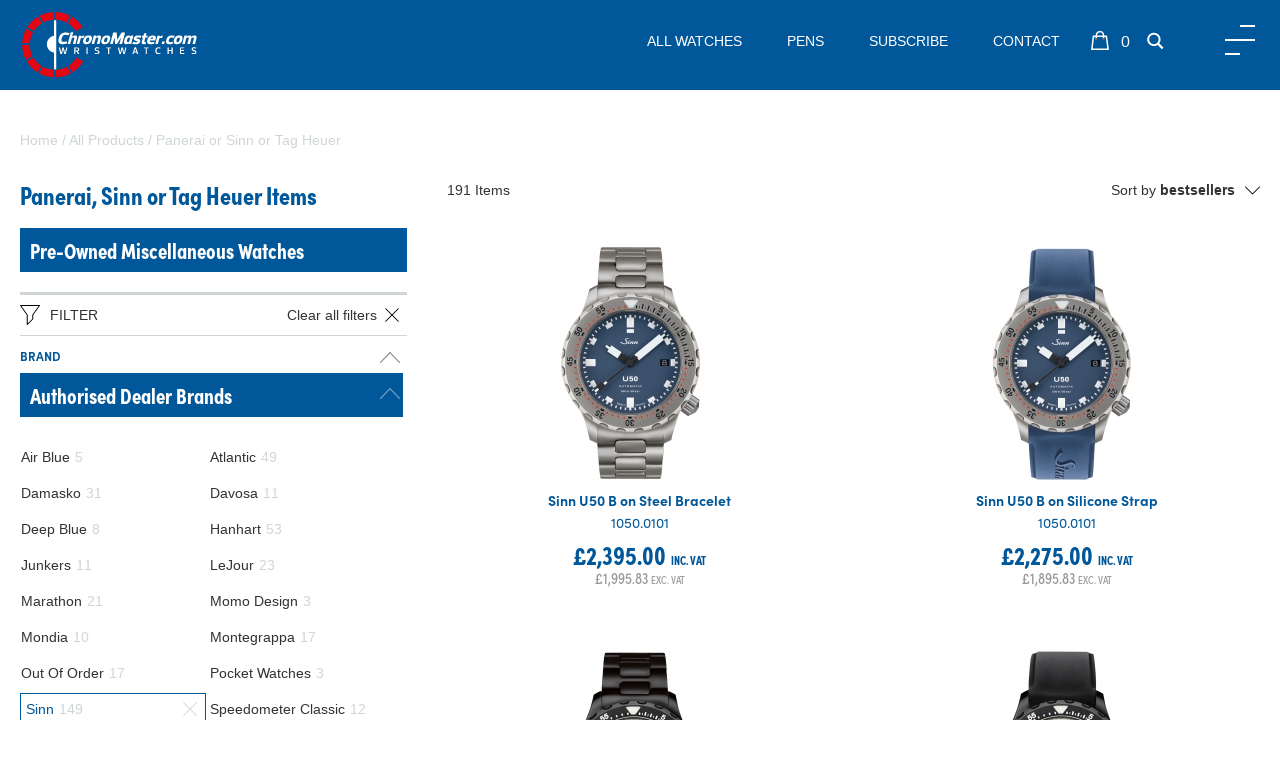

--- FILE ---
content_type: text/html; charset=UTF-8
request_url: https://www.chronomaster.co.uk/all-watches/?b-panerai&sinn&tag-heuer
body_size: 10980
content:
<!DOCTYPE html>
<!--[if lte IE 8]>
<html class='ie8' lang="en-GB">
<![endif]-->
<!--[if gt IE 8]><!--> 
<html lang="en-GB"> 
<!--<![endif]--><head>
<title>Panerai, Sinn or Tag Heuer Items | Chronomaster</title>
<meta name="description" content="Panerai, Sinn or Tag Heuer Items | Chronomaster" />
<meta http-equiv="Content-Type" content="text/html; charset=UTF-8">
<meta name="viewport" content="width=device-width, initial-scale=1.0">
<meta name="apple-mobile-web-app-capable" content="yes">
<meta name="apple-mobile-web-app-status-bar-style" content="black-translucent">
<meta name="format-detection" content="telephone=no">
<meta name="robots" content="noindex,follow" /><!-- Facebook Pixel Code -->
<script>
  !function(f,b,e,v,n,t,s)
  {if(f.fbq)return;n=f.fbq=function(){n.callMethod?
  n.callMethod.apply(n,arguments):n.queue.push(arguments)};
  if(!f._fbq)f._fbq=n;n.push=n;n.loaded=!0;n.version='2.0';
  n.queue=[];t=b.createElement(e);t.async=!0;
  t.src=v;s=b.getElementsByTagName(e)[0];
  s.parentNode.insertBefore(t,s)}(window, document,'script',
  'https://connect.facebook.net/en_US/fbevents.js');
  fbq('init', '1006083387004631');
  fbq('track', 'PageView');
</script>
<noscript><img height="1" width="1" style="display:none"
  src="https://www.facebook.com/tr?id=1006083387004631&ev=PageView&noscript=1"
/></noscript>
<!-- End Facebook Pixel Code -->
<meta property="og:title" content="Panerai, Sinn or Tag Heuer Items | Chronomaster"/>
<meta property="og:url" content="https://www.chronomaster.co.uk/all-watches/?b-panerai&sinn&tag-heuer"/>
<meta property="og:site_name" content="Chronomaster"/>
<meta property="og:type" content="website"/>
<meta property="og:description" content="Panerai, Sinn or Tag Heuer Items | Chronomaster"/>
<meta property="og:locale" content="en_GB"/>
<link rel='canonical' href='https://www.chronomaster.co.uk/all-watches/?b-panerai&sinn&tag-heuer'/><link rel="shortcut icon" href="https://www.chronomaster.co.uk/favicon.ico" />
<link rel="apple-touch-icon" sizes="180x180" href="https://www.chronomaster.co.uk/apple-touch-icon.png">
<link rel="icon" type="image/png" sizes="96x96" href="https://www.chronomaster.co.uk/favicon-96x96.png">
<link rel="manifest" href="https://www.chronomaster.co.uk/site.webmanifest">
<link href="https://www.chronomaster.co.uk/styles.css?v=6241" rel="stylesheet" type="text/css" /><link href='https://fonts.googleapis.com/css?family=Open+Sans:400,600,700,800' rel='stylesheet' type='text/css'>
<link href='https://fonts.googleapis.com/css?family=Cinzel:400,700,900|Quicksand:400,500,700' rel='stylesheet' type='text/css'>

<link href='https://use.typekit.net/gbf5qmv.css' rel='stylesheet' type='text/css'><script src="https://www.chronomaster.co.uk/main.js?v=6241" type="text/javascript"></script><script>GEOIP_CF_IPCOUNTRY=""</script>
<!--[if lt IE 9]>
   <script>
      document.createElement('header');
      document.createElement('nav');
      document.createElement('section');
      document.createElement('article');
      document.createElement('aside');
      document.createElement('footer');
   </script>
<![endif]-->
</head>
<body>
<div id="pageloading" style="position:fixed;height:100%;width:100%;background-color:#fff">
	<svg xmlns="http://www.w3.org/2000/svg" width="38" height="38" viewBox="0 0 38 38" stroke="#000" class="svg replaced-svg" style="position: absolute;top: 50%;left: 50%;width: 100px;height: 100px;margin-top: -50px;margin-left: -50px;stroke: #999;">
		<g fill="none" fill-rule="evenodd">
			<g transform="translate(1 1)" stroke-width="2">
				<circle stroke-opacity=".5" cx="18" cy="18" r="18"></circle>
				<path d="M36 18c0-9.94-8.06-18-18-18" transform="rotate(157.221 18 18)">
					<animateTransform attributeName="transform" type="rotate" from="0 18 18" to="360 18 18" dur="1s" repeatCount="indefinite"></animateTransform>
				</path>
			</g>
		</g>
	</svg>
</div>

<div id="main_div" align="center">
<div id="header" style="display:;">
<header><div id="custom_header"><div class="menutop fixed">
<div class="header-inner">
<div class="logo-blk"><a href="https://www.chronomaster.co.uk/"><img src="https://www.chronomaster.co.uk/uploads/image/logo.svg" class="svg" alt="Chronomaster" /></a></div>
<div class="mainmenu">
<ul>
<li><a href="https://www.chronomaster.co.uk/watches/" data-menu="watches">All Watches</a></li>
<li><a href="https://www.chronomaster.co.uk/pen/" data-menu="pen">Pens</a></li>
<li><a href="#subscribe" data-menu="contact">Subscribe</a></li>
<li><a href="https://www.chronomaster.co.uk/contact/" data-menu="contact">Contact</a></li>
</ul>
<span class="basket_blk"><span id='basket_txt'></span><img class="svg" src="https://www.chronomaster.co.uk/uploads/image/icons/bag-icon.svg"></span><span class="search simg" data-type="default" data-mfixed="0"><img class="svg" src="https://www.chronomaster.co.uk/uploads/image/icons/search-icon.svg"></span></div>
<div class="menu-btn"></div>
</div>
<div class="notifications"></div>
<div class="side_menu"><div class="bsidemenu_logo"><a href="https://www.chronomaster.co.uk/" title="Homepage"><img src="https://www.chronomaster.co.uk/uploads/image/logo.svg" alt="Chronomaster" class="svg" /></a></div>
<div class="side_menu_inner">
<div class="bsidemenu_mobile">
<ul>
<li><a href="https://www.chronomaster.co.uk/all-watches/" data-type="allwatches">All Watches</a></li>
<li><a href="https://www.chronomaster.co.uk/" data-type="authorised">Authorised Dealer Brands</a></li>
<li><a href="https://www.chronomaster.co.uk/" data-type="preowned">Pre-Owned Brands</a></li>
<li><a href="https://www.chronomaster.co.uk/new/" data-type="new">Recent Arrivals</a></li>
<li><a href="#subscribe" data-menu="contact">Subscribe To Our Maillist</a></li>
<li><a href="https://www.chronomaster.co.uk/contact/" data-type="new">Contact Us</a></li>
<span id='menu_logon_status_txt' data-locale_id='' data-locale_suffix='' data-wrap='li'></span></ul>
<div class="bsidemenu_mobile_ext" data-type="authorised"><ul><li><a href="https://www.chronomaster.co.uk/air-blue/">Air Blue</a></li><li><a href="https://www.chronomaster.co.uk/atlantic/">Atlantic</a></li><li><a href="https://www.chronomaster.co.uk/damasko/">Damasko</a></li><li><a href="https://www.chronomaster.co.uk/davosa/">Davosa</a></li><li><a href="https://www.chronomaster.co.uk/deep-blue/">Deep Blue</a></li><li><a href="https://www.chronomaster.co.uk/hanhart/">Hanhart</a></li><li><a href="https://www.chronomaster.co.uk/junkers/">Junkers</a></li><li><a href="https://www.chronomaster.co.uk/lejour/">LeJour</a></li><li><a href="https://www.chronomaster.co.uk/marathon/">Marathon</a></li><li><a href="https://www.chronomaster.co.uk/momo-design/">Momo Design</a></li><li><a href="https://www.chronomaster.co.uk/mondia/">Mondia</a></li><li><a href="https://www.chronomaster.co.uk/montegrappa/">Montegrappa</a></li><li><a href="https://www.chronomaster.co.uk/out-of-order/">Out Of Order</a></li><li><a href="https://www.chronomaster.co.uk/pocket-watches/">Pocket Watches</a></li><li><a href="https://www.chronomaster.co.uk/sinn/">Sinn</a></li><li><a href="https://www.chronomaster.co.uk/speedometer-classic/">Speedometer Classic</a></li><li><a href="https://www.chronomaster.co.uk/speedometer-official/">Speedometer Official</a></li><li><a href="https://www.chronomaster.co.uk/squale/">Squale</a></li><li><a href="https://www.chronomaster.co.uk/steinhart/">Steinhart</a></li><li><a href="https://www.chronomaster.co.uk/zeppelin/">Zeppelin</a></li></ul></div> <div class="bsidemenu_mobile_ext" data-type="preowned"><ul><li><a href="https://www.chronomaster.co.uk/alsta/">Alsta</a></li><li><a href="https://www.chronomaster.co.uk/anonimo/">Anonimo</a></li><li><a href="https://www.chronomaster.co.uk/bell-%26-ross/">Bell & Ross</a></li><li><a href="https://www.chronomaster.co.uk/breitling/">Breitling</a></li><li><a href="https://www.chronomaster.co.uk/bremont/">Bremont</a></li><li><a href="https://www.chronomaster.co.uk/bulgari/">Bulgari</a></li><li><a href="https://www.chronomaster.co.uk/cartier/">Cartier</a></li><li><a href="https://www.chronomaster.co.uk/christopher-ward/">Christopher Ward</a></li><li><a href="https://www.chronomaster.co.uk/citizen/">Citizen</a></li><li><a href="https://www.chronomaster.co.uk/cwc/">CWC</a></li><li><a href="https://www.chronomaster.co.uk/doxa/">Doxa</a></li><li><a href="https://www.chronomaster.co.uk/dunhill/">Dunhill</a></li><li><a href="https://www.chronomaster.co.uk/ebel/">Ebel</a></li><li><a href="https://www.chronomaster.co.uk/eterna/">Eterna</a></li><li><a href="https://www.chronomaster.co.uk/fortis/">Fortis</a></li><li><a href="https://www.chronomaster.co.uk/girard-perregaux/">Girard Perregaux</a></li><li><a href="https://www.chronomaster.co.uk/hamilton/">Hamilton</a></li><li><a href="https://www.chronomaster.co.uk/iwc/">IWC</a></li><li><a href="https://www.chronomaster.co.uk/jaeger-lecoultre/">Jaeger LeCoultre</a></li><li><a href="https://www.chronomaster.co.uk/jaguar/">Jaguar</a></li><li><a href="https://www.chronomaster.co.uk/le-cheminant/">Le Cheminant</a></li><li><a href="https://www.chronomaster.co.uk/lemania/">Lemania</a></li><li><a href="https://www.chronomaster.co.uk/longines/">Longines</a></li><li><a href="https://www.chronomaster.co.uk/luminox/">Luminox</a></li><li><a href="https://www.chronomaster.co.uk/maurice-lacroix/">Maurice Lacroix</a></li><li><a href="https://www.chronomaster.co.uk/mido/">Mido</a></li><li><a href="https://www.chronomaster.co.uk/military-watches/">Military Watches</a></li><li><a href="https://www.chronomaster.co.uk/mondaine/">Mondaine</a></li><li><a href="https://www.chronomaster.co.uk/mwc/">MWC</a></li><li><a href="https://www.chronomaster.co.uk/omega/">Omega</a></li><li><a href="https://www.chronomaster.co.uk/orfina/">Orfina</a></li><li><a href="https://www.chronomaster.co.uk/oris/">Oris</a></li><li><a href="https://www.chronomaster.co.uk/panerai/">Panerai</a></li><li><a href="https://www.chronomaster.co.uk/patek-philippe/">Patek Philippe</a></li><li><a href="https://www.chronomaster.co.uk/porsche-design/">Porsche Design</a></li><li><a href="https://www.chronomaster.co.uk/pre-owned-fortis/">Pre Owned Fortis</a></li><li><a href="https://www.chronomaster.co.uk/pre-owned-glycine/">Pre Owned Glycine</a></li><li><a href="https://www.chronomaster.co.uk/pre-owned-marcello-c/">Pre Owned Marcello C</a></li><li><a href="https://www.chronomaster.co.uk/pre-owned-orfina/">Pre Owned Orfina</a></li><li><a href="https://www.chronomaster.co.uk/pre-owned-sinn/">Pre Owned Sinn</a></li><li><a href="https://www.chronomaster.co.uk/pre-owned-steinhart/">Pre Owned Steinhart</a></li><li><a href="https://www.chronomaster.co.uk/raymond-weil/">Raymond Weil</a></li><li><a href="https://www.chronomaster.co.uk/revue-thommen/">Revue Thommen</a></li><li><a href="https://www.chronomaster.co.uk/rolex/">Rolex</a></li><li><a href="https://www.chronomaster.co.uk/schaumburg/">Schaumburg</a></li><li><a href="https://www.chronomaster.co.uk/seiko/">Seiko</a></li><li><a href="https://www.chronomaster.co.uk/smiths/">Smiths</a></li><li><a href="https://www.chronomaster.co.uk/tag-heuer/">Tag Heuer</a></li><li><a href="https://www.chronomaster.co.uk/tissot/">Tissot</a></li><li><a href="https://www.chronomaster.co.uk/tudor/">Tudor</a></li><li><a href="https://www.chronomaster.co.uk/ulysse-nardin/">Ulysse Nardin</a></li><li><a href="https://www.chronomaster.co.uk/universal-genve/">Universal Genve</a></li><li><a href="https://www.chronomaster.co.uk/ventura/">Ventura</a></li><li><a href="https://www.chronomaster.co.uk/zenith/">Zenith</a></li><li><a href="https://www.chronomaster.co.uk/zeno/">Zeno</a></li><li><a href="https://www.chronomaster.co.uk/zodiac/">Zodiac</a></li></ul></div></div>
</div></div>
</div></div></header>
</div>
<div id="main_content" class='clearfix'><div class="catidx">
<div class="catidx-breadcrumbs content-keep"><span itemscope itemtype="http://data-vocabulary.org/Breadcrumb"><a href="https://www.chronomaster.co.uk/" itemprop="url"><span itemprop="title">Home</span></a></span> / <span itemscope itemtype="http://data-vocabulary.org/Breadcrumb"><a href="https://www.chronomaster.co.uk/all-watches/" itemprop="url"><span itemprop="title">All Products</span></a></span> / <span itemscope itemtype="http://data-vocabulary.org/Breadcrumb"><a href="https://www.chronomaster.co.uk/?b-panerai&sinn&tag-heuer" itemprop="url"><span itemprop="title">Panerai or Sinn or Tag Heuer</span></a></span></div>
<div class="catidxside">
<h2>Panerai, Sinn or Tag Heuer Items</h2>
<h3><a href="https://www.chronomaster.co.uk/miscellaneous/?t-modern">Pre-Owned Miscellaneous Watches</a></h3>
<div><div class='catlist-filter bottom'><div class='catlist-fbar bottom'><img src="https://www.chronomaster.co.uk/uploads/image/icons/filter.svg" class="svg"><span>Filter</span></div><div class='catlist-filters bottom'><a id="filter-all-clear" class='catlist-clr' href="https://www.chronomaster.co.uk/all-watches/" data-contentreplace="1" data-obj=".catidx" data-pagetype="catlist">Clear all filters<img src="https://www.chronomaster.co.uk/uploads/image/icons/close.svg" class="closex svg"></a><div class='catlist-fblk collapsable open'><div class='catlist-ftitle'>Brand<div class="catlist-colbtn">&nbsp;</div></div><div class='catlist-fops'><div class='catlist-fsblk open collapsable'><h3>Authorised Dealer Brands<div class="catlist-colbtn">&nbsp;</div></h3><div class='catlist-fsops'><div><a id="filter-brand-air_blue" href="https://www.chronomaster.co.uk/all-watches/?b-air-blue&panerai&sinn&tag-heuer" data-contentreplace="1" data-obj=".catidx" data-pagetype="catlist"><span class='catlist-fopts-name'><span>Air Blue</span><span class="cfopt-t">5</span></span></a></div><div><a id="filter-brand-atlantic" href="https://www.chronomaster.co.uk/all-watches/?b-atlantic&panerai&sinn&tag-heuer" data-contentreplace="1" data-obj=".catidx" data-pagetype="catlist"><span class='catlist-fopts-name'><span>Atlantic</span><span class="cfopt-t">49</span></span></a></div><div><a id="filter-brand-damasko" href="https://www.chronomaster.co.uk/all-watches/?b-damasko&panerai&sinn&tag-heuer" data-contentreplace="1" data-obj=".catidx" data-pagetype="catlist"><span class='catlist-fopts-name'><span>Damasko</span><span class="cfopt-t">31</span></span></a></div><div><a id="filter-brand-davosa" href="https://www.chronomaster.co.uk/all-watches/?b-davosa&panerai&sinn&tag-heuer" data-contentreplace="1" data-obj=".catidx" data-pagetype="catlist"><span class='catlist-fopts-name'><span>Davosa</span><span class="cfopt-t">11</span></span></a></div><div><a id="filter-brand-deep_blue" href="https://www.chronomaster.co.uk/all-watches/?b-deep-blue&panerai&sinn&tag-heuer" data-contentreplace="1" data-obj=".catidx" data-pagetype="catlist"><span class='catlist-fopts-name'><span>Deep Blue</span><span class="cfopt-t">8</span></span></a></div><div><a id="filter-brand-hanhart" href="https://www.chronomaster.co.uk/all-watches/?b-hanhart&panerai&sinn&tag-heuer" data-contentreplace="1" data-obj=".catidx" data-pagetype="catlist"><span class='catlist-fopts-name'><span>Hanhart</span><span class="cfopt-t">53</span></span></a></div><div><a id="filter-brand-junkers" href="https://www.chronomaster.co.uk/all-watches/?b-junkers&panerai&sinn&tag-heuer" data-contentreplace="1" data-obj=".catidx" data-pagetype="catlist"><span class='catlist-fopts-name'><span>Junkers</span><span class="cfopt-t">11</span></span></a></div><div><a id="filter-brand-lejour" href="https://www.chronomaster.co.uk/all-watches/?b-lejour&panerai&sinn&tag-heuer" data-contentreplace="1" data-obj=".catidx" data-pagetype="catlist"><span class='catlist-fopts-name'><span>LeJour</span><span class="cfopt-t">23</span></span></a></div><div><a id="filter-brand-marathon" href="https://www.chronomaster.co.uk/all-watches/?b-marathon&panerai&sinn&tag-heuer" data-contentreplace="1" data-obj=".catidx" data-pagetype="catlist"><span class='catlist-fopts-name'><span>Marathon</span><span class="cfopt-t">21</span></span></a></div><div><a id="filter-brand-momo_design" href="https://www.chronomaster.co.uk/all-watches/?b-momo-design&panerai&sinn&tag-heuer" data-contentreplace="1" data-obj=".catidx" data-pagetype="catlist"><span class='catlist-fopts-name'><span>Momo Design</span><span class="cfopt-t">3</span></span></a></div><div><a id="filter-brand-mondia" href="https://www.chronomaster.co.uk/all-watches/?b-mondia&panerai&sinn&tag-heuer" data-contentreplace="1" data-obj=".catidx" data-pagetype="catlist"><span class='catlist-fopts-name'><span>Mondia</span><span class="cfopt-t">10</span></span></a></div><div><a id="filter-brand-montegrappa" href="https://www.chronomaster.co.uk/all-watches/?b-montegrappa&panerai&sinn&tag-heuer" data-contentreplace="1" data-obj=".catidx" data-pagetype="catlist"><span class='catlist-fopts-name'><span>Montegrappa</span><span class="cfopt-t">17</span></span></a></div><div><a id="filter-brand-out_of_order" href="https://www.chronomaster.co.uk/all-watches/?b-out-of-order&panerai&sinn&tag-heuer" data-contentreplace="1" data-obj=".catidx" data-pagetype="catlist"><span class='catlist-fopts-name'><span>Out Of Order</span><span class="cfopt-t">17</span></span></a></div><div><a id="filter-brand-pocket_watches" href="https://www.chronomaster.co.uk/all-watches/?b-panerai&pocket-watches&sinn&tag-heuer" data-contentreplace="1" data-obj=".catidx" data-pagetype="catlist"><span class='catlist-fopts-name'><span>Pocket Watches</span><span class="cfopt-t">3</span></span></a></div><div><a id="filter-brand-sinn-clear" href="https://www.chronomaster.co.uk/all-watches/?b-panerai&tag-heuer" class='selected' data-contentreplace="1" data-obj=".catidx" data-pagetype="catlist"><span class='catlist-fopts-name'><span>Sinn</span><span class="cfopt-t">149</span></span><img src="https://www.chronomaster.co.uk/uploads/image/icons/close.svg" class="closex svg"></a></div><div><a id="filter-brand-speedometer_classic" href="https://www.chronomaster.co.uk/all-watches/?b-panerai&sinn&speedometer-classic&tag-heuer" data-contentreplace="1" data-obj=".catidx" data-pagetype="catlist"><span class='catlist-fopts-name'><span>Speedometer Classic</span><span class="cfopt-t">12</span></span></a></div><div><a id="filter-brand-speedometer_official" href="https://www.chronomaster.co.uk/all-watches/?b-panerai&sinn&speedometer-official&tag-heuer" data-contentreplace="1" data-obj=".catidx" data-pagetype="catlist"><span class='catlist-fopts-name'><span>Speedometer Official</span><span class="cfopt-t">21</span></span></a></div><div><a id="filter-brand-squale" href="https://www.chronomaster.co.uk/all-watches/?b-panerai&sinn&squale&tag-heuer" data-contentreplace="1" data-obj=".catidx" data-pagetype="catlist"><span class='catlist-fopts-name'><span>Squale</span><span class="cfopt-t">28</span></span></a></div><div><a id="filter-brand-steinhart" href="https://www.chronomaster.co.uk/all-watches/?b-panerai&sinn&steinhart&tag-heuer" data-contentreplace="1" data-obj=".catidx" data-pagetype="catlist"><span class='catlist-fopts-name'><span>Steinhart</span><span class="cfopt-t">78</span></span></a></div><div><a id="filter-brand-zeppelin" href="https://www.chronomaster.co.uk/all-watches/?b-panerai&sinn&tag-heuer&zeppelin" data-contentreplace="1" data-obj=".catidx" data-pagetype="catlist"><span class='catlist-fopts-name'><span>Zeppelin</span><span class="cfopt-t">14</span></span></a></div></div></div><div class='catlist-fsblk open collapsable'><h3>Pre-Owned Brands<div class="catlist-colbtn">&nbsp;</div></h3><div class='catlist-fsops'><div><a id="filter-brand-alsta" href="https://www.chronomaster.co.uk/all-watches/?b-alsta&panerai&sinn&tag-heuer" data-contentreplace="1" data-obj=".catidx" data-pagetype="catlist"><span class='catlist-fopts-name'><span>Alsta</span><span class="cfopt-t">6</span></span></a></div><div><a id="filter-brand-anonimo" href="https://www.chronomaster.co.uk/all-watches/?b-anonimo&panerai&sinn&tag-heuer" data-contentreplace="1" data-obj=".catidx" data-pagetype="catlist"><span class='catlist-fopts-name'><span>Anonimo</span><span class="cfopt-t">3</span></span></a></div><div><a id="filter-brand-bell_ross" href="https://www.chronomaster.co.uk/all-watches/?b-bell-%26-ross&panerai&sinn&tag-heuer" data-contentreplace="1" data-obj=".catidx" data-pagetype="catlist"><span class='catlist-fopts-name'><span>Bell & Ross</span><span class="cfopt-t">7</span></span></a></div><div><a id="filter-brand-breitling" href="https://www.chronomaster.co.uk/all-watches/?b-breitling&panerai&sinn&tag-heuer" data-contentreplace="1" data-obj=".catidx" data-pagetype="catlist"><span class='catlist-fopts-name'><span>Breitling</span><span class="cfopt-t">18</span></span></a></div><div><a id="filter-brand-bremont" href="https://www.chronomaster.co.uk/all-watches/?b-bremont&panerai&sinn&tag-heuer" data-contentreplace="1" data-obj=".catidx" data-pagetype="catlist"><span class='catlist-fopts-name'><span>Bremont</span><span class="cfopt-t">3</span></span></a></div><div><a id="filter-brand-cwc" href="https://www.chronomaster.co.uk/all-watches/?b-cwc&panerai&sinn&tag-heuer" data-contentreplace="1" data-obj=".catidx" data-pagetype="catlist"><span class='catlist-fopts-name'><span>CWC</span><span class="cfopt-t">19</span></span></a></div><div><a id="filter-brand-cartier" href="https://www.chronomaster.co.uk/all-watches/?b-cartier&panerai&sinn&tag-heuer" data-contentreplace="1" data-obj=".catidx" data-pagetype="catlist"><span class='catlist-fopts-name'><span>Cartier</span><span class="cfopt-t">9</span></span></a></div><div><a id="filter-brand-christopher_ward" href="https://www.chronomaster.co.uk/all-watches/?b-christopher-ward&panerai&sinn&tag-heuer" data-contentreplace="1" data-obj=".catidx" data-pagetype="catlist"><span class='catlist-fopts-name'><span>Christopher Ward</span><span class="cfopt-t">2</span></span></a></div><div><a id="filter-brand-citizen" href="https://www.chronomaster.co.uk/all-watches/?b-citizen&panerai&sinn&tag-heuer" data-contentreplace="1" data-obj=".catidx" data-pagetype="catlist"><span class='catlist-fopts-name'><span>Citizen</span><span class="cfopt-t">12</span></span></a></div><div><a id="filter-brand-doxa" href="https://www.chronomaster.co.uk/all-watches/?b-doxa&panerai&sinn&tag-heuer" data-contentreplace="1" data-obj=".catidx" data-pagetype="catlist"><span class='catlist-fopts-name'><span>Doxa</span><span class="cfopt-t">5</span></span></a></div><div><a id="filter-brand-dunhill" href="https://www.chronomaster.co.uk/all-watches/?b-dunhill&panerai&sinn&tag-heuer" data-contentreplace="1" data-obj=".catidx" data-pagetype="catlist"><span class='catlist-fopts-name'><span>Dunhill</span><span class="cfopt-t">5</span></span></a></div><div><a id="filter-brand-fortis" href="https://www.chronomaster.co.uk/all-watches/?b-fortis&panerai&sinn&tag-heuer" data-contentreplace="1" data-obj=".catidx" data-pagetype="catlist"><span class='catlist-fopts-name'><span>Fortis</span><span class="cfopt-t">2</span></span></a></div><div><a id="filter-brand-girard_perregaux" href="https://www.chronomaster.co.uk/all-watches/?b-girard-perregaux&panerai&sinn&tag-heuer" data-contentreplace="1" data-obj=".catidx" data-pagetype="catlist"><span class='catlist-fopts-name'><span>Girard Perregaux</span><span class="cfopt-t">1</span></span></a></div><div><a id="filter-brand-hamilton" href="https://www.chronomaster.co.uk/all-watches/?b-hamilton&panerai&sinn&tag-heuer" data-contentreplace="1" data-obj=".catidx" data-pagetype="catlist"><span class='catlist-fopts-name'><span>Hamilton</span><span class="cfopt-t">15</span></span></a></div><div><a id="filter-brand-iwc" href="https://www.chronomaster.co.uk/all-watches/?b-iwc&panerai&sinn&tag-heuer" data-contentreplace="1" data-obj=".catidx" data-pagetype="catlist"><span class='catlist-fopts-name'><span>IWC</span><span class="cfopt-t">17</span></span></a></div><div><a id="filter-brand-jaeger_lecoultre" href="https://www.chronomaster.co.uk/all-watches/?b-jaeger-lecoultre&panerai&sinn&tag-heuer" data-contentreplace="1" data-obj=".catidx" data-pagetype="catlist"><span class='catlist-fopts-name'><span>Jaeger LeCoultre</span><span class="cfopt-t">2</span></span></a></div><div><a id="filter-brand-lemania" href="https://www.chronomaster.co.uk/all-watches/?b-lemania&panerai&sinn&tag-heuer" data-contentreplace="1" data-obj=".catidx" data-pagetype="catlist"><span class='catlist-fopts-name'><span>Lemania</span><span class="cfopt-t">11</span></span></a></div><div><a id="filter-brand-longines" href="https://www.chronomaster.co.uk/all-watches/?b-longines&panerai&sinn&tag-heuer" data-contentreplace="1" data-obj=".catidx" data-pagetype="catlist"><span class='catlist-fopts-name'><span>Longines</span><span class="cfopt-t">6</span></span></a></div><div><a id="filter-brand-maurice_lacroix" href="https://www.chronomaster.co.uk/all-watches/?b-maurice-lacroix&panerai&sinn&tag-heuer" data-contentreplace="1" data-obj=".catidx" data-pagetype="catlist"><span class='catlist-fopts-name'><span>Maurice Lacroix</span><span class="cfopt-t">2</span></span></a></div><div><a id="filter-brand-mido" href="https://www.chronomaster.co.uk/all-watches/?b-mido&panerai&sinn&tag-heuer" data-contentreplace="1" data-obj=".catidx" data-pagetype="catlist"><span class='catlist-fopts-name'><span>Mido</span><span class="cfopt-t">2</span></span></a></div><div><a id="filter-brand-military_watches" href="https://www.chronomaster.co.uk/all-watches/?b-military-watches&panerai&sinn&tag-heuer" data-contentreplace="1" data-obj=".catidx" data-pagetype="catlist"><span class='catlist-fopts-name'><span>Military Watches</span><span class="cfopt-t">3</span></span></a></div><div><a id="filter-brand-miscellaneous" href="https://www.chronomaster.co.uk/miscellaneous/?t-modern"><span class='catlist-fopts-name'><span>Miscellaneous</span><span class="cfopt-t"></span></span></a></div><div><a id="filter-brand-omega" href="https://www.chronomaster.co.uk/all-watches/?b-omega&panerai&sinn&tag-heuer" data-contentreplace="1" data-obj=".catidx" data-pagetype="catlist"><span class='catlist-fopts-name'><span>Omega</span><span class="cfopt-t">60</span></span></a></div><div><a id="filter-brand-oris" href="https://www.chronomaster.co.uk/all-watches/?b-oris&panerai&sinn&tag-heuer" data-contentreplace="1" data-obj=".catidx" data-pagetype="catlist"><span class='catlist-fopts-name'><span>Oris</span><span class="cfopt-t">5</span></span></a></div><div><a id="filter-brand-panerai-clear" href="https://www.chronomaster.co.uk/all-watches/?b-sinn&tag-heuer" class='selected' data-contentreplace="1" data-obj=".catidx" data-pagetype="catlist"><span class='catlist-fopts-name'><span>Panerai</span><span class="cfopt-t">6</span></span><img src="https://www.chronomaster.co.uk/uploads/image/icons/close.svg" class="closex svg"></a></div><div><a id="filter-brand-porsche_design" href="https://www.chronomaster.co.uk/all-watches/?b-panerai&porsche-design&sinn&tag-heuer" data-contentreplace="1" data-obj=".catidx" data-pagetype="catlist"><span class='catlist-fopts-name'><span>Porsche Design</span><span class="cfopt-t">4</span></span></a></div><div><a id="filter-brand-pre_owned_sinn" href="https://www.chronomaster.co.uk/all-watches/?b-panerai&pre-owned-sinn&sinn&tag-heuer" data-contentreplace="1" data-obj=".catidx" data-pagetype="catlist"><span class='catlist-fopts-name'><span>Pre Owned Sinn</span><span class="cfopt-t">6</span></span></a></div><div><a id="filter-brand-pre_owned_steinhart" href="https://www.chronomaster.co.uk/all-watches/?b-panerai&pre-owned-steinhart&sinn&tag-heuer" data-contentreplace="1" data-obj=".catidx" data-pagetype="catlist"><span class='catlist-fopts-name'><span>Pre Owned Steinhart</span><span class="cfopt-t">4</span></span></a></div><div><a id="filter-brand-rolex" href="https://www.chronomaster.co.uk/all-watches/?b-panerai&rolex&sinn&tag-heuer" data-contentreplace="1" data-obj=".catidx" data-pagetype="catlist"><span class='catlist-fopts-name'><span>Rolex</span><span class="cfopt-t">70</span></span></a></div><div><a id="filter-brand-seiko" href="https://www.chronomaster.co.uk/all-watches/?b-panerai&seiko&sinn&tag-heuer" data-contentreplace="1" data-obj=".catidx" data-pagetype="catlist"><span class='catlist-fopts-name'><span>Seiko</span><span class="cfopt-t">72</span></span></a></div><div><a id="filter-brand-smiths" href="https://www.chronomaster.co.uk/all-watches/?b-panerai&sinn&smiths&tag-heuer" data-contentreplace="1" data-obj=".catidx" data-pagetype="catlist"><span class='catlist-fopts-name'><span>Smiths</span><span class="cfopt-t">1</span></span></a></div><div><a id="filter-brand-tag_heuer-clear" href="https://www.chronomaster.co.uk/all-watches/?b-panerai&sinn" class='selected' data-contentreplace="1" data-obj=".catidx" data-pagetype="catlist"><span class='catlist-fopts-name'><span>Tag Heuer</span><span class="cfopt-t">36</span></span><img src="https://www.chronomaster.co.uk/uploads/image/icons/close.svg" class="closex svg"></a></div><div><a id="filter-brand-tissot" href="https://www.chronomaster.co.uk/all-watches/?b-panerai&sinn&tag-heuer&tissot" data-contentreplace="1" data-obj=".catidx" data-pagetype="catlist"><span class='catlist-fopts-name'><span>Tissot</span><span class="cfopt-t">2</span></span></a></div><div><a id="filter-brand-tudor" href="https://www.chronomaster.co.uk/all-watches/?b-panerai&sinn&tag-heuer&tudor" data-contentreplace="1" data-obj=".catidx" data-pagetype="catlist"><span class='catlist-fopts-name'><span>Tudor</span><span class="cfopt-t">25</span></span></a></div><div><a id="filter-brand-universal_genve" href="https://www.chronomaster.co.uk/all-watches/?b-panerai&sinn&tag-heuer&universal-genve" data-contentreplace="1" data-obj=".catidx" data-pagetype="catlist"><span class='catlist-fopts-name'><span>Universal Genve</span><span class="cfopt-t">1</span></span></a></div><div><a id="filter-brand-ventura" href="https://www.chronomaster.co.uk/all-watches/?b-panerai&sinn&tag-heuer&ventura" data-contentreplace="1" data-obj=".catidx" data-pagetype="catlist"><span class='catlist-fopts-name'><span>Ventura</span><span class="cfopt-t">1</span></span></a></div><div><a id="filter-brand-zenith" href="https://www.chronomaster.co.uk/all-watches/?b-panerai&sinn&tag-heuer&zenith" data-contentreplace="1" data-obj=".catidx" data-pagetype="catlist"><span class='catlist-fopts-name'><span>Zenith</span><span class="cfopt-t">14</span></span></a></div><div><a id="filter-brand-zeno" href="https://www.chronomaster.co.uk/all-watches/?b-panerai&sinn&tag-heuer&zeno" data-contentreplace="1" data-obj=".catidx" data-pagetype="catlist"><span class='catlist-fopts-name'><span>Zeno</span><span class="cfopt-t">8</span></span></a></div><div><a id="filter-brand-zodiac" href="https://www.chronomaster.co.uk/all-watches/?b-panerai&sinn&tag-heuer&zodiac" data-contentreplace="1" data-obj=".catidx" data-pagetype="catlist"><span class='catlist-fopts-name'><span>Zodiac</span><span class="cfopt-t">1</span></span></a></div></div></div><div class='catlist-spacer'>&nbsp;</div><div class='catlist-clear'><a id="filter-brand-all-clear" href="https://www.chronomaster.co.uk/all-watches/" class='clear' data-contentreplace="1" data-obj=".catidx" data-pagetype="catlist"><span>Clear Brand</span><img src="https://www.chronomaster.co.uk/uploads/image/icons/close.svg" class="closex svg"></a></div></div></div></div></div></div>
<h3><a href="https://www.chronomaster.co.uk/miscellaneous/?t-modern">Pre-Owned Miscellaneous Watches</a></h3>
</div>
<div class="catidxbar"><span class="catidxtotal">191 Items</span><span class="catidxorder"><div class='dmenu'><div class='dmenu-title'>Sort by <span>bestsellers</span><img src="https://www.chronomaster.co.uk/uploads/image/icons/back.svg" class="svg"></div><div class='dmenu_lnks'><button class='btn btn-default' onclick="changeCatOrder('date_created DESC')">Sort by <span>latest</span></button><button class='btn btn-default' onclick="changeCatOrder('site_price')">Sort by <span>price low to high</span></button><button class='btn btn-default' onclick="changeCatOrder('site_price DESC')">Sort by <span>price high to low</span></button></div></div></span></div>
<div class="catitm hover" itemscope itemtype="http://schema.org/Product"><a href="https://www.chronomaster.co.uk/watches/sinn-u50-b-on-steel-bracelet-1050.0101/" title="Sinn Sinn U50 B on Steel Bracelet 1050.0101" data-contentreplace="1" data-obj="#main_content" data-pagetype="catpage" data-prev_pagetype="catlist" data-resetscroll="1"><span class="catitm-img"><img itemprop="image" data-orientation="0" data-id="3554" data-collection_id="0" src="https://www.chronomaster.co.uk/images/4000/3554/list_B315_Sinn_U50_B_1aa.jpg" border=0 alt="Sinn Sinn U50 B on Steel Bracelet 1050.0101"></span><span class="catitm-name" itemprop="name">Sinn U50 B on Steel Bracelet<span>1050.0101</span></span><meta itemprop="sku" content="1050.0101" /><span itemprop="offers" itemscope itemtype="http://schema.org/Offer"><span class="catlist-pricebar"><span class='catl-vatstr-ex'>&pound;1,995.83 <small>EXC. VAT</small></span><meta itemprop="priceCurrency" content="GBP" />&pound;<span>2,395.00<span class='catl-vatstr'>INC. VAT</span></span><meta itemprop="price" content="2395.00" /><meta itemprop="itemCondition" itemtype="http://schema.org/OfferItemCondition" content="http://schema.org/NewCondition"/><meta itemprop="availability" content="http://schema.org/InStock"/></span><span class="catlist-inc"></span></span><span class="catitm-collections"><span class="colitm new"></span></span></a></div><div class="catitm hover" itemscope itemtype="http://schema.org/Product"><a href="https://www.chronomaster.co.uk/watches/sinn-u50-b-on-silicone-strap-1050.0101/" title="Sinn Sinn U50 B on Silicone Strap 1050.0101" data-contentreplace="1" data-obj="#main_content" data-pagetype="catpage" data-prev_pagetype="catlist" data-resetscroll="1"><span class="catitm-img"><img itemprop="image" data-orientation="0" data-id="3555" data-collection_id="0" src="https://www.chronomaster.co.uk/images/4000/3555/list_B315_Sinn_U50_B_1b.jpg" border=0 alt="Sinn Sinn U50 B on Silicone Strap 1050.0101"></span><span class="catitm-name" itemprop="name">Sinn U50 B on Silicone Strap<span>1050.0101</span></span><meta itemprop="sku" content="1050.0101" /><span itemprop="offers" itemscope itemtype="http://schema.org/Offer"><span class="catlist-pricebar"><span class='catl-vatstr-ex'>&pound;1,895.83 <small>EXC. VAT</small></span><meta itemprop="priceCurrency" content="GBP" />&pound;<span>2,275.00<span class='catl-vatstr'>INC. VAT</span></span><meta itemprop="price" content="2275.00" /><meta itemprop="itemCondition" itemtype="http://schema.org/OfferItemCondition" content="http://schema.org/NewCondition"/><meta itemprop="availability" content="http://schema.org/InStock"/></span><span class="catlist-inc"></span></span><span class="catitm-collections"><span class="colitm new"></span></span></a></div><div class="catitm hover" itemscope itemtype="http://schema.org/Product"><a href="https://www.chronomaster.co.uk/watches/sinn-u1-sl-limited-edition-on-steel-bracelet-1010.0243/" title="Sinn U1 SL Limited Edition on Steel Bracelet 1010.0243" data-contentreplace="1" data-obj="#main_content" data-pagetype="catpage" data-prev_pagetype="catlist" data-resetscroll="1"><span class="catitm-img"><img itemprop="image" data-orientation="0" data-id="3556" data-collection_id="0" src="https://www.chronomaster.co.uk/images/4000/3556/list_B315_Sinn_SL_1.jpg" border=0 alt="Sinn U1 SL Limited Edition on Steel Bracelet 1010.0243"></span><span class="catitm-name" itemprop="name">U1 SL Limited Edition on Steel Bracelet<span>1010.0243</span></span><meta itemprop="sku" content="1010.0243" /><span itemprop="offers" itemscope itemtype="http://schema.org/Offer"><span class="catlist-pricebar"><span class='catl-vatstr-ex'>&pound;2,495.83 <small>EXC. VAT</small></span><meta itemprop="priceCurrency" content="GBP" />&pound;<span>2,995.00<span class='catl-vatstr'>INC. VAT</span></span><meta itemprop="price" content="2995.00" /><meta itemprop="itemCondition" itemtype="http://schema.org/OfferItemCondition" content="http://schema.org/NewCondition"/><meta itemprop="availability" content="http://schema.org/InStock"/></span><span class="catlist-inc"></span></span><span class="catitm-collections"><span class="colitm new"></span></span></a></div><div class="catitm hover" itemscope itemtype="http://schema.org/Product"><a href="https://www.chronomaster.co.uk/watches/sinn-u1-sl-limited-edition-on-silicone-strap-1010.0243/" title="Sinn U1 SL Limited Edition on Silicone Strap 1010.0243" data-contentreplace="1" data-obj="#main_content" data-pagetype="catpage" data-prev_pagetype="catlist" data-resetscroll="1"><span class="catitm-img"><img itemprop="image" data-orientation="0" data-id="3557" data-collection_id="0" src="https://www.chronomaster.co.uk/images/4000/3557/list_B315_Sinn_SL_1c.jpg" border=0 alt="Sinn U1 SL Limited Edition on Silicone Strap 1010.0243"></span><span class="catitm-name" itemprop="name">U1 SL Limited Edition on Silicone Strap<span>1010.0243</span></span><meta itemprop="sku" content="1010.0243" /><span itemprop="offers" itemscope itemtype="http://schema.org/Offer"><span class="catlist-pricebar"><span class='catl-vatstr-ex'>&pound;2,287.50 <small>EXC. VAT</small></span><meta itemprop="priceCurrency" content="GBP" />&pound;<span>2,745.00<span class='catl-vatstr'>INC. VAT</span></span><meta itemprop="price" content="2745.00" /><meta itemprop="itemCondition" itemtype="http://schema.org/OfferItemCondition" content="http://schema.org/NewCondition"/><meta itemprop="availability" content="http://schema.org/InStock"/></span><span class="catlist-inc"></span></span><span class="catitm-collections"><span class="colitm new"></span></span></a></div><div class="catitm hover" itemscope itemtype="http://schema.org/Product"><a href="https://www.chronomaster.co.uk/watches/sinn-104-classic-12-on-leather-strap-104.060/" title="Sinn Sinn 104 Classic 12 on Leather Strap 104.060" data-contentreplace="1" data-obj="#main_content" data-pagetype="catpage" data-prev_pagetype="catlist" data-resetscroll="1"><span class="catitm-img"><img itemprop="image" data-orientation="0" data-id="3525" data-collection_id="0" src="https://www.chronomaster.co.uk/images/4000/3525/list_B314_Sinn_104_Klassik_12_L1.jpg" border=0 alt="Sinn Sinn 104 Classic 12 on Leather Strap 104.060"></span><span class="catitm-name" itemprop="name">Sinn 104 Classic 12 on Leather Strap<span>104.060</span></span><meta itemprop="sku" content="104.060" /><span itemprop="offers" itemscope itemtype="http://schema.org/Offer"><span class="catlist-pricebar"><span class='catl-vatstr-ex'>&pound;1,245.83 <small>EXC. VAT</small></span><meta itemprop="priceCurrency" content="GBP" />&pound;<span>1,495.00<span class='catl-vatstr'>INC. VAT</span></span><meta itemprop="price" content="1495.00" /><meta itemprop="itemCondition" itemtype="http://schema.org/OfferItemCondition" content="http://schema.org/NewCondition"/><meta itemprop="availability" content="http://schema.org/InStock"/></span><span class="catlist-inc"></span></span><span class="catitm-collections"><span class="colitm new"></span></span></a></div><div class="catitm hover" itemscope itemtype="http://schema.org/Product"><a href="https://www.chronomaster.co.uk/watches/sinn-104-classic-12-on-steel-bracelet-104.060-st/" title="Sinn Sinn 104 Classic 12 on Steel Bracelet 104.060 St" data-contentreplace="1" data-obj="#main_content" data-pagetype="catpage" data-prev_pagetype="catlist" data-resetscroll="1"><span class="catitm-img"><img itemprop="image" data-orientation="0" data-id="3526" data-collection_id="0" src="https://www.chronomaster.co.uk/images/4000/3526/list_B314_Sinn_104_Klassik_12_S1.jpg" border=0 alt="Sinn Sinn 104 Classic 12 on Steel Bracelet 104.060 St"></span><span class="catitm-name" itemprop="name">Sinn 104 Classic 12 on Steel Bracelet<span>104.060 St</span></span><meta itemprop="sku" content="104.060 St" /><span itemprop="offers" itemscope itemtype="http://schema.org/Offer"><span class="catlist-pricebar"><span class='catl-vatstr-ex'>&pound;1,495.83 <small>EXC. VAT</small></span><meta itemprop="priceCurrency" content="GBP" />&pound;<span>1,795.00<span class='catl-vatstr'>INC. VAT</span></span><meta itemprop="price" content="1795.00" /><meta itemprop="itemCondition" itemtype="http://schema.org/OfferItemCondition" content="http://schema.org/NewCondition"/><meta itemprop="availability" content="http://schema.org/InStock"/></span><span class="catlist-inc"></span></span><span class="catitm-collections"><span class="colitm new"></span></span></a></div><div class="catitm hover" itemscope itemtype="http://schema.org/Product"><a href="https://www.chronomaster.co.uk/watches/sinn-ezm-3-s-on-bracelet-603.011-st/" title="Sinn Sinn EZM 3 S on Bracelet 603.011 St" data-contentreplace="1" data-obj="#main_content" data-pagetype="catpage" data-prev_pagetype="catlist" data-resetscroll="1"><span class="catitm-img"><img itemprop="image" data-orientation="0" data-id="3527" data-collection_id="0" src="https://www.chronomaster.co.uk/images/4000/3527/list_B314_Sinn_EZM_3_S_st_1.jpg" border=0 alt="Sinn Sinn EZM 3 S on Bracelet 603.011 St"></span><span class="catitm-name" itemprop="name">Sinn EZM 3 S on Bracelet<span>603.011 St</span></span><meta itemprop="sku" content="603.011 St" /><span itemprop="offers" itemscope itemtype="http://schema.org/Offer"><span class="catlist-pricebar"><span class='catl-vatstr-ex'>&pound;1,979.17 <small>EXC. VAT</small></span><meta itemprop="priceCurrency" content="GBP" />&pound;<span>2,375.00<span class='catl-vatstr'>INC. VAT</span></span><meta itemprop="price" content="2375.00" /><meta itemprop="itemCondition" itemtype="http://schema.org/OfferItemCondition" content="http://schema.org/NewCondition"/><meta itemprop="availability" content="http://schema.org/InStock"/></span><span class="catlist-inc"></span></span><span class="catitm-collections"><span class="colitm new"></span></span></a></div><div class="catitm hover" itemscope itemtype="http://schema.org/Product"><a href="https://www.chronomaster.co.uk/watches/sinn-ezm-3-s-on-silicone-strap-603.011/" title="Sinn Sinn EZM 3 S on Silicone Strap 603.011" data-contentreplace="1" data-obj="#main_content" data-pagetype="catpage" data-prev_pagetype="catlist" data-resetscroll="1"><span class="catitm-img"><img itemprop="image" data-orientation="0" data-id="3528" data-collection_id="0" src="https://www.chronomaster.co.uk/images/4000/3528/list_B314_Sinn_EZM_3_S_r1.jpg" border=0 alt="Sinn Sinn EZM 3 S on Silicone Strap 603.011"></span><span class="catitm-name" itemprop="name">Sinn EZM 3 S on Silicone Strap<span>603.011</span></span><meta itemprop="sku" content="603.011" /><span itemprop="offers" itemscope itemtype="http://schema.org/Offer"><span class="catlist-pricebar"><span class='catl-vatstr-ex'>&pound;1,620.83 <small>EXC. VAT</small></span><meta itemprop="priceCurrency" content="GBP" />&pound;<span>1,945.00<span class='catl-vatstr'>INC. VAT</span></span><meta itemprop="price" content="1945.00" /><meta itemprop="itemCondition" itemtype="http://schema.org/OfferItemCondition" content="http://schema.org/NewCondition"/><meta itemprop="availability" content="http://schema.org/InStock"/></span><span class="catlist-inc"></span></span><span class="catitm-collections"><span class="colitm new"></span></span></a></div><div class="catitm hover" itemscope itemtype="http://schema.org/Product"><a href="https://www.chronomaster.co.uk/watches/sinn-556-sand-limited-edition-of-300-556.0122/" title="Sinn Sinn 556 Sand Limited Edition of 300 556.0122" data-contentreplace="1" data-obj="#main_content" data-pagetype="catpage" data-prev_pagetype="catlist" data-resetscroll="1"><span class="catitm-img"><img itemprop="image" data-orientation="0" data-id="3532" data-collection_id="0" src="https://www.chronomaster.co.uk/images/4000/3532/list_B314_Sinn_556_Sand_1.jpg" border=0 alt="Sinn Sinn 556 Sand Limited Edition of 300 556.0122"></span><span class="catitm-name" itemprop="name">Sinn 556 Sand Limited Edition of 300<span>556.0122</span></span><meta itemprop="sku" content="556.0122" /><span itemprop="offers" itemscope itemtype="http://schema.org/Offer"><span class="catlist-pricebar"><span class='catl-vatstr-ex'>&pound;1,037.50 <small>EXC. VAT</small></span><meta itemprop="priceCurrency" content="GBP" />&pound;<span>1,245.00<span class='catl-vatstr'>INC. VAT</span></span><meta itemprop="price" content="1245.00" /><meta itemprop="itemCondition" itemtype="http://schema.org/OfferItemCondition" content="http://schema.org/NewCondition"/><meta itemprop="availability" content="http://schema.org/InStock"/></span><span class="catlist-inc"></span></span><span class="catitm-collections"><span class="colitm new"></span></span></a></div><div class="catitm hover" itemscope itemtype="http://schema.org/Product"><a href="https://www.chronomaster.co.uk/watches/sinn-556-sand-limited-edition-of-300-on-fine-link-bracelet-556.0122/" title="Sinn Sinn 556 Sand Limited Edition of 300 on Fine Link Bracelet 556.0122" data-contentreplace="1" data-obj="#main_content" data-pagetype="catpage" data-prev_pagetype="catlist" data-resetscroll="1"><span class="catitm-img"><img itemprop="image" data-orientation="0" data-id="3568" data-collection_id="0" src="https://www.chronomaster.co.uk/images/4000/3568/list_B385_Sinn_556_Sand.jpg" border=0 alt="Sinn Sinn 556 Sand Limited Edition of 300 on Fine Link Bracelet 556.0122"></span><span class="catitm-name" itemprop="name">Sinn 556 Sand Limited Edition of 300 on Fine Link Bracelet<span>556.0122</span></span><meta itemprop="sku" content="556.0122" /><span itemprop="offers" itemscope itemtype="http://schema.org/Offer"><span class="catlist-pricebar"><span class='catl-vatstr-ex'>&pound;1,537.50 <small>EXC. VAT</small></span><meta itemprop="priceCurrency" content="GBP" />&pound;<span>1,845.00<span class='catl-vatstr'>INC. VAT</span></span><meta itemprop="price" content="1845.00" /><meta itemprop="itemCondition" itemtype="http://schema.org/OfferItemCondition" content="http://schema.org/NewCondition"/><meta itemprop="availability" content="http://schema.org/InStock"/></span><span class="catlist-inc"></span></span><span class="catitm-collections"><span class="colitm new"></span></span></a></div><div class="catitm hover" itemscope itemtype="http://schema.org/Product"><a href="https://www.chronomaster.co.uk/watches/sinn-556-ice-blue-limited-edition-of-300/" title="Sinn Sinn 556 Ice Blue Limited Edition of 300" data-contentreplace="1" data-obj="#main_content" data-pagetype="catpage" data-prev_pagetype="catlist" data-resetscroll="1"><span class="catitm-img"><img itemprop="image" data-orientation="0" data-id="3533" data-collection_id="0" src="https://www.chronomaster.co.uk/images/4000/3533/list_B315_Sinn_Ice_Blue_1.jpg" border=0 alt="Sinn Sinn 556 Ice Blue Limited Edition of 300"></span><span class="catitm-name" itemprop="name">Sinn 556 Ice Blue Limited Edition of 300<span></span></span><meta itemprop="sku" content="" /><span itemprop="offers" itemscope itemtype="http://schema.org/Offer"><span class="catlist-pricebar"><span class='catl-vatstr-ex'>&pound;1,287.50 <small>EXC. VAT</small></span><meta itemprop="priceCurrency" content="GBP" />&pound;<span>1,545.00<span class='catl-vatstr'>INC. VAT</span></span><meta itemprop="price" content="1545.00" /><meta itemprop="itemCondition" itemtype="http://schema.org/OfferItemCondition" content="http://schema.org/NewCondition"/><meta itemprop="availability" content="http://schema.org/InStock"/></span><span class="catlist-inc"></span></span><span class="catitm-collections"><span class="colitm new"></span></span></a></div><div class="catitm hover" itemscope itemtype="http://schema.org/Product"><a href="https://www.chronomaster.co.uk/watches/tag-heuer-heuer-bundeswehr-military-flyback-chronograph-nww-2395/" title="Tag Heuer Heuer Bundeswehr Military Flyback Chronograph NWW 2395" data-contentreplace="1" data-obj="#main_content" data-pagetype="catpage" data-prev_pagetype="catlist" data-resetscroll="1"><span class="catitm-img"><img itemprop="image" data-orientation="0" data-id="3513" data-collection_id="0" src="https://www.chronomaster.co.uk/images/4000/3513/list_B313_Heuer_Bundeswehr_1c.jpg" border=0 alt="Tag Heuer Heuer Bundeswehr Military Flyback Chronograph NWW 2395"></span><span class="catitm-name" itemprop="name">Heuer Bundeswehr Military Flyback Chronograph<span>NWW 2395</span></span><meta itemprop="sku" content="NWW 2395" /><span itemprop="offers" itemscope itemtype="http://schema.org/Offer"><span class="catlist-pricebar"><meta itemprop="priceCurrency" content="GBP" /><meta itemprop="price" content="0.00" /><span class='sold'>Sold</span></span><span class="catlist-inc"></span></span><span class="catitm-collections"><span class="colitm new"></span></span></a></div><div class="catitm hover" itemscope itemtype="http://schema.org/Product"><a href="https://www.chronomaster.co.uk/watches/tag-heuer-aquaracer-automatic-chronograph-nww-2340/" title="Tag Heuer Tag Heuer Aquaracer Automatic Chronograph NWW 2340" data-contentreplace="1" data-obj="#main_content" data-pagetype="catpage" data-prev_pagetype="catlist" data-resetscroll="1"><span class="catitm-img"><img itemprop="image" data-orientation="0" data-id="2876" data-collection_id="0" src="https://www.chronomaster.co.uk/images/3000/2876/list_B281_Tag_Heuer_Aquaracer_1c.jpg" border=0 alt="Tag Heuer Tag Heuer Aquaracer Automatic Chronograph NWW 2340"></span><span class="catitm-name" itemprop="name">Tag Heuer Aquaracer Automatic Chronograph<span>NWW 2340</span></span><meta itemprop="sku" content="NWW 2340" /><span itemprop="offers" itemscope itemtype="http://schema.org/Offer"><span class="catlist-pricebar"><meta itemprop="priceCurrency" content="GBP" /><meta itemprop="price" content="0.00" /><span class='sold'>Sold</span></span><span class="catlist-inc"></span></span><span class="catitm-collections"><span class="colitm new"></span></span></a></div><div class="catitm hover" itemscope itemtype="http://schema.org/Product"><a href="https://www.chronomaster.co.uk/watches/tag-heuer-aquaracer-alarm-nww-2392/" title="Tag Heuer Tag Heuer Aquaracer Alarm NWW 2392" data-contentreplace="1" data-obj="#main_content" data-pagetype="catpage" data-prev_pagetype="catlist" data-resetscroll="1"><span class="catitm-img"><img itemprop="image" data-orientation="0" data-id="3504" data-collection_id="0" src="https://www.chronomaster.co.uk/images/4000/3504/list_B313_Tag_Heuer_Aquaracer_Alarm_1b.jpg" border=0 alt="Tag Heuer Tag Heuer Aquaracer Alarm NWW 2392"></span><span class="catitm-name" itemprop="name">Tag Heuer Aquaracer Alarm<span>NWW 2392</span></span><meta itemprop="sku" content="NWW 2392" /><span itemprop="offers" itemscope itemtype="http://schema.org/Offer"><span class="catlist-pricebar"><meta itemprop="priceCurrency" content="GBP" /><meta itemprop="price" content="0.00" /><span class='sold'>Sold</span></span><span class="catlist-inc"></span></span><span class="catitm-collections"><span class="colitm new"></span></span></a></div><div class="catitm hover" itemscope itemtype="http://schema.org/Product"><a href="https://www.chronomaster.co.uk/watches/tag-heuer-2000-divers-chronograph-nww-2391/" title="Tag Heuer Tag Heuer 2000 Divers Chronograph NWW 2391" data-contentreplace="1" data-obj="#main_content" data-pagetype="catpage" data-prev_pagetype="catlist" data-resetscroll="1"><span class="catitm-img"><img itemprop="image" data-orientation="0" data-id="3505" data-collection_id="0" src="https://www.chronomaster.co.uk/images/4000/3505/list_B313_Tag_heuer_Chrono_1.jpg" border=0 alt="Tag Heuer Tag Heuer 2000 Divers Chronograph NWW 2391"></span><span class="catitm-name" itemprop="name">Tag Heuer 2000 Divers Chronograph<span>NWW 2391</span></span><meta itemprop="sku" content="NWW 2391" /><span itemprop="offers" itemscope itemtype="http://schema.org/Offer"><span class="catlist-pricebar"><meta itemprop="priceCurrency" content="GBP" /><meta itemprop="price" content="0.00" /><span class='sold'>Sold</span></span><span class="catlist-inc"></span></span><span class="catitm-collections"><span class="colitm new"></span></span></a></div><div class="catitm hover" itemscope itemtype="http://schema.org/Product"><a href="https://www.chronomaster.co.uk/watches/tag-heuer-2000-divers-watch-nww-2481/" title="Tag Heuer Tag Heuer 2000 Divers Watch NWW 2481" data-contentreplace="1" data-obj="#main_content" data-pagetype="catpage" data-prev_pagetype="catlist" data-resetscroll="1"><span class="catitm-img"><img itemprop="image" data-orientation="0" data-id="3490" data-collection_id="0" src="https://www.chronomaster.co.uk/images/4000/3490/list_B312_Tag_Heuer_2000_1.jpg" border=0 alt="Tag Heuer Tag Heuer 2000 Divers Watch NWW 2481"></span><span class="catitm-name" itemprop="name">Tag Heuer 2000 Divers Watch<span>NWW 2481</span></span><meta itemprop="sku" content="NWW 2481" /><span itemprop="offers" itemscope itemtype="http://schema.org/Offer"><span class="catlist-pricebar"><span class='catl-vatstr-ex'><small></small></span><meta itemprop="priceCurrency" content="GBP" />&pound;<span>645.00</span><meta itemprop="price" content="645.00" /><meta itemprop="itemCondition" itemtype="http://schema.org/OfferItemCondition" content="http://schema.org/NewCondition"/><meta itemprop="availability" content="http://schema.org/InStock"/></span><span class="catlist-inc"></span></span><span class="catitm-collections"><span class="colitm new"></span></span></a></div><div class="catitm hover" itemscope itemtype="http://schema.org/Product"><a href="https://www.chronomaster.co.uk/watches/tag-heuer-aquagraph-automatic-chronograph-nww-2326/" title="Tag Heuer Tag Heuer Aquagraph Automatic Chronograph NWW 2326" data-contentreplace="1" data-obj="#main_content" data-pagetype="catpage" data-prev_pagetype="catlist" data-resetscroll="1"><span class="catitm-img"><img itemprop="image" data-orientation="0" data-id="3377" data-collection_id="0" src="https://www.chronomaster.co.uk/images/4000/3377/list_B308_Tag_Heuer_Aquagraph_1b.jpg" border=0 alt="Tag Heuer Tag Heuer Aquagraph Automatic Chronograph NWW 2326"></span><span class="catitm-name" itemprop="name">Tag Heuer Aquagraph Automatic Chronograph<span>NWW 2326</span></span><meta itemprop="sku" content="NWW 2326" /><span itemprop="offers" itemscope itemtype="http://schema.org/Offer"><span class="catlist-pricebar"><meta itemprop="priceCurrency" content="GBP" /><meta itemprop="price" content="0.00" /><span class='sold'>Sold</span></span><span class="catlist-inc"></span></span><span class="catitm-collections"><span class="colitm new"></span></span></a></div><div class="catitm hover" itemscope itemtype="http://schema.org/Product"><a href="https://www.chronomaster.co.uk/watches/tag-heuer-6000-automatic-chronograph-certified-chronometer-nww-2331/" title="Tag Heuer Tag Heuer 6000 Automatic Chronograph Certified Chronometer NWW 2331" data-contentreplace="1" data-obj="#main_content" data-pagetype="catpage" data-prev_pagetype="catlist" data-resetscroll="1"><span class="catitm-img"><img itemprop="image" data-orientation="0" data-id="3378" data-collection_id="0" src="https://www.chronomaster.co.uk/images/4000/3378/list_B308_Tag_Heuer_6000_Chronograph_1a.jpg" border=0 alt="Tag Heuer Tag Heuer 6000 Automatic Chronograph Certified Chronometer NWW 2331"></span><span class="catitm-name" itemprop="name">Tag Heuer 6000 Automatic Chronograph Certified Chronometer<span>NWW 2331</span></span><meta itemprop="sku" content="NWW 2331" /><span itemprop="offers" itemscope itemtype="http://schema.org/Offer"><span class="catlist-pricebar"><span class='catl-vatstr-ex'><small></small></span><meta itemprop="priceCurrency" content="GBP" />&pound;<span>1,175.00</span><meta itemprop="price" content="1175.00" /><meta itemprop="itemCondition" itemtype="http://schema.org/OfferItemCondition" content="http://schema.org/NewCondition"/><meta itemprop="availability" content="http://schema.org/InStock"/></span><span class="catlist-inc"></span></span><span class="catitm-collections"><span class="colitm new"></span></span></a></div><div class="catitm hover" itemscope itemtype="http://schema.org/Product"><a href="https://www.chronomaster.co.uk/watches/tag-heuer-aquaracer-calibre-5-automatic-divers-watch-nww-2327/" title="Tag Heuer Tag Heuer Aquaracer Calibre 5 Automatic Divers Watch NWW 2327" data-contentreplace="1" data-obj="#main_content" data-pagetype="catpage" data-prev_pagetype="catlist" data-resetscroll="1"><span class="catitm-img"><img itemprop="image" data-orientation="0" data-id="3379" data-collection_id="0" src="https://www.chronomaster.co.uk/images/4000/3379/list_B308_Tag_Heuer_Aquaracer_1.jpg" border=0 alt="Tag Heuer Tag Heuer Aquaracer Calibre 5 Automatic Divers Watch NWW 2327"></span><span class="catitm-name" itemprop="name">Tag Heuer Aquaracer Calibre 5 Automatic Divers Watch<span>NWW 2327</span></span><meta itemprop="sku" content="NWW 2327" /><span itemprop="offers" itemscope itemtype="http://schema.org/Offer"><span class="catlist-pricebar"><meta itemprop="priceCurrency" content="GBP" /><meta itemprop="price" content="0.00" /><span class='sold'>Sold</span></span><span class="catlist-inc"></span></span><span class="catitm-collections"><span class="colitm new"></span></span></a></div><div class="catitm hover" itemscope itemtype="http://schema.org/Product"><a href="https://www.chronomaster.co.uk/watches/tag-heuer-6000-automatic-certified-chronometer-nww-2328/" title="Tag Heuer Tag Heuer 6000 Automatic Certified Chronometer NWW 2328" data-contentreplace="1" data-obj="#main_content" data-pagetype="catpage" data-prev_pagetype="catlist" data-resetscroll="1"><span class="catitm-img"><img itemprop="image" data-orientation="0" data-id="3380" data-collection_id="0" src="https://www.chronomaster.co.uk/images/4000/3380/list_B308_Tag_Heuer_6000_auto_copper_1b.jpg" border=0 alt="Tag Heuer Tag Heuer 6000 Automatic Certified Chronometer NWW 2328"></span><span class="catitm-name" itemprop="name">Tag Heuer 6000 Automatic Certified Chronometer<span>NWW 2328</span></span><meta itemprop="sku" content="NWW 2328" /><span itemprop="offers" itemscope itemtype="http://schema.org/Offer"><span class="catlist-pricebar"><meta itemprop="priceCurrency" content="GBP" /><meta itemprop="price" content="0.00" /><span class='sold'>Sold</span></span><span class="catlist-inc"></span></span><span class="catitm-collections"><span class="colitm new"></span></span></a></div><div class="catitm hover" itemscope itemtype="http://schema.org/Product"><a href="https://www.chronomaster.co.uk/watches/tag-heuer-6000-professional-divers-watch-nww-2330/" title="Tag Heuer Tag Heuer 6000 Professional Divers Watch NWW 2330" data-contentreplace="1" data-obj="#main_content" data-pagetype="catpage" data-prev_pagetype="catlist" data-resetscroll="1"><span class="catitm-img"><img itemprop="image" data-orientation="0" data-id="3381" data-collection_id="0" src="https://www.chronomaster.co.uk/images/4000/3381/list_B308_Tag_Heuer_6000_silver_1b.jpg" border=0 alt="Tag Heuer Tag Heuer 6000 Professional Divers Watch NWW 2330"></span><span class="catitm-name" itemprop="name">Tag Heuer 6000 Professional Divers Watch<span>NWW 2330</span></span><meta itemprop="sku" content="NWW 2330" /><span itemprop="offers" itemscope itemtype="http://schema.org/Offer"><span class="catlist-pricebar"><meta itemprop="priceCurrency" content="GBP" /><meta itemprop="price" content="0.00" /><span class='sold'>Sold</span></span><span class="catlist-inc"></span></span><span class="catitm-collections"><span class="colitm new"></span></span></a></div><div class="catitm hover" itemscope itemtype="http://schema.org/Product"><a href="https://www.chronomaster.co.uk/watches/tag-heuer-elegance-se--l-nww-2329/" title="Tag Heuer Tag Heuer Elegance SE/L NWW 2329" data-contentreplace="1" data-obj="#main_content" data-pagetype="catpage" data-prev_pagetype="catlist" data-resetscroll="1"><span class="catitm-img"><img itemprop="image" data-orientation="0" data-id="3382" data-collection_id="0" src="https://www.chronomaster.co.uk/images/4000/3382/list_B308_Tag_Heuer_6000_steel_gold_1.jpg" border=0 alt="Tag Heuer Tag Heuer Elegance SE/L NWW 2329"></span><span class="catitm-name" itemprop="name">Tag Heuer Elegance SE/L<span>NWW 2329</span></span><meta itemprop="sku" content="NWW 2329" /><span itemprop="offers" itemscope itemtype="http://schema.org/Offer"><span class="catlist-pricebar"><meta itemprop="priceCurrency" content="GBP" /><meta itemprop="price" content="0.00" /><span class='sold'>Sold</span></span><span class="catlist-inc"></span></span><span class="catitm-collections"><span class="colitm new"></span></span></a></div><div class="catitm hover" itemscope itemtype="http://schema.org/Product"><a href="https://www.chronomaster.co.uk/watches/tag-heuer-sel-gents-divers-watch-nww-2322/" title="Tag Heuer Tag Heuer SEL Gents Divers Watch NWW 2322" data-contentreplace="1" data-obj="#main_content" data-pagetype="catpage" data-prev_pagetype="catlist" data-resetscroll="1"><span class="catitm-img"><img itemprop="image" data-orientation="0" data-id="3371" data-collection_id="0" src="https://www.chronomaster.co.uk/images/4000/3371/list_B308_Tag_Heuer_SEL_1b.jpg" border=0 alt="Tag Heuer Tag Heuer SEL Gents Divers Watch NWW 2322"></span><span class="catitm-name" itemprop="name">Tag Heuer SEL Gents Divers Watch<span>NWW 2322</span></span><meta itemprop="sku" content="NWW 2322" /><span itemprop="offers" itemscope itemtype="http://schema.org/Offer"><span class="catlist-pricebar"><meta itemprop="priceCurrency" content="GBP" /><meta itemprop="price" content="0.00" /><span class='sold'>Sold</span></span><span class="catlist-inc"></span></span><span class="catitm-collections"><span class="colitm new"></span></span></a></div><div class="catitm hover" itemscope itemtype="http://schema.org/Product"><a href="https://www.chronomaster.co.uk/watches/tag-heuer-kirium-f1-nww-2332/" title="Tag Heuer Tag Heuer Kirium F1 NWW 2332" data-contentreplace="1" data-obj="#main_content" data-pagetype="catpage" data-prev_pagetype="catlist" data-resetscroll="1"><span class="catitm-img"><img itemprop="image" data-orientation="0" data-id="3383" data-collection_id="0" src="https://www.chronomaster.co.uk/images/4000/3383/list_B308_Tag_Heuer_Kirium_1.jpg" border=0 alt="Tag Heuer Tag Heuer Kirium F1 NWW 2332"></span><span class="catitm-name" itemprop="name">Tag Heuer Kirium F1<span>NWW 2332</span></span><meta itemprop="sku" content="NWW 2332" /><span itemprop="offers" itemscope itemtype="http://schema.org/Offer"><span class="catlist-pricebar"><meta itemprop="priceCurrency" content="GBP" /><meta itemprop="price" content="0.00" /><span class='sold'>Sold</span></span><span class="catlist-inc"></span></span><span class="catitm-collections"><span class="colitm new"></span></span></a></div><div class='catlist-more-blk'><button class='catlist-more' data-id='cid69740d036dc1b' data-list_start_position='25' data-cnt='167' data-mode='0' data-ct_id='1' data-ct_tablename='catalogue_templates' data-passed_collection_id='0'>Show More Watches</button></div></div></div>
<div id='footer'><footer><div class="footer-insta">
<!--instagram start-->
<div class="lan-instagram" data-height="200" data-gaps="0"><ul><li><a class="hover" href="https://www.instagram.com/p/CYOk2RdL6fB/" target="_blank"><img src="https://www.chronomaster.co.uk/uploads/image/imported/instagram/Neil%20Wood/17929729285862223.jpg" alt="Instagram Post 00:06 Saturday 24th January 2026"><span>1974 Hamilton RAF issued chronograph. 
.
.
#hamiltonwatch 
#watchesofinstagram 
#watches 
#warchoftheday 
#militarywatch</span></a></li><li><a class="hover" href="https://www.instagram.com/p/CSAEwgLjvFT/" target="_blank"><img src="https://www.chronomaster.co.uk/uploads/image/imported/instagram/Neil%20Wood/17941858099506585.jpg" alt="Instagram Post 00:06 Saturday 24th January 2026"><span>Rolex Bubbleback 18k Chronometer from 1947. Very special watch. www.chronomaster.co.uk 
.
.
#rolex #rolexwatch #rolexwatches #rolexero #rolexwatch #rolexaholics #rolexpassion #rolexlover #rolexforum #rolexworld #rolexaddict #rolexcollector #rolexman #rolexmania #rolexaholics #rolexporn #rolexgang #watches #watchoftheday #whatsonmywrist #watchlife #instawatch #wristwatches  #watchesofinstagram #gold #goldwatch #goldrolex</span></a></li><li><a class="hover" href="https://www.instagram.com/p/CR6ZMDPrVLu/" target="_blank"><img src="https://www.chronomaster.co.uk/uploads/image/imported/instagram/Neil%20Wood/18081613297286015.jpg" alt="Instagram Post 00:06 Saturday 24th January 2026"><span>Squale Drass Galeazzi automatic professional diver, limited edition. www.chronomaster.co.uk
.
.
#squale #squalewatch #superblue #squalewatches #squale1521 #squale50atmos #divewatch #divewatches #wristwatches #wristwatch #wristwatchcheck #watchnerd  #womw #watchesofinstagram #warchoftheday #watches #watch #squaleonda #squaledrassgaleazzi #squalegaleazzi</span></a></li><li><a class="hover" href="https://www.instagram.com/p/CQga47Tr5Nn/" target="_blank"><img src="https://www.chronomaster.co.uk/uploads/image/imported/instagram/Neil%20Wood/17877146417450849.jpg" alt="Instagram Post 00:06 Saturday 24th January 2026"><span>Hanhart Primus Diver Chrono www.chronomaster.co.uk 
.
.
#hanhart
#hanhartwatches 
#hanhartchronograph 
#hanhartprimus
#watches
#watchesofinstagram 
#watchesdaily 
#watchoftheday 
#wristwatches
#chronograph 
#chronomaster 
#wristwatches
#divewatch 
#chronograph #bluewatch</span></a></li><li data-video="imported/instagram/Neil%20Wood/17850348149584510.mp4"><a class="hover" href="https://www.instagram.com/p/CQRIrb5K9zN/" target="_blank"><img src="https://www.chronomaster.co.uk/uploads/media/imported/instagram/Neil%20Wood/17850348149584510.jpg" alt="Instagram Post 00:06 Saturday 24th January 2026"><span>Favreau Lueba Sea Sky comes in the most amazing box. Spring loaded, touch a button and the watch slides up out of the box.
.
.
#favreleube #wristwatches #wristwatch #wristwatchcheck #watchnerd  #womw #watchesofinstagram
#watches #watchoftheday  #watchoftheweek #chronograph #valjoux #valjoux7750 #watchesdaily  #watchlover #watchcollector #watchlife #watchunboxing</span></a></li><li><a class="hover" href="https://www.instagram.com/p/CPqWrNTrtgI/" target="_blank"><img src="https://www.chronomaster.co.uk/uploads/image/imported/instagram/Neil%20Wood/17912519077838343.jpg" alt="Instagram Post 00:06 Saturday 24th January 2026"><span>Mondia Power Reserve  hand winding, guilloche dial and blued steel hands and index markers
www.chronomaster.co.uk
.
.
#mondia #mondiawatches #wristwatches #wristwatch #wristwatchcheck #watchnerd  #womw #watchesofinstagram #watches #bluewatch #bluehands #classicwatch #powerreserve #powerreserveindicator #unitasmovement #unitas 
#watches #watchoftheday  #watchoftheweek #guilochedial #guiloche #bluedsteel</span></a></li><li><a class="hover" href="https://www.instagram.com/p/CPoDQoFLj66/" target="_blank"><img src="https://www.chronomaster.co.uk/uploads/image/imported/instagram/Neil%20Wood/17908077142883309.jpg" alt="Instagram Post 00:06 Saturday 24th January 2026"><span>Squale Sub-39 Blue automatic divers watch. Back in stock at 
www.chronomaster.co.uk
.
.
#squale #squalewatch #squalesub39 #superblue #squalewatches #squale1521 #squale50atmos #divewatch #divewatches #wristwatches #wristwatch #wristwatchcheck #watchnerd  #womw #watchesofinstagram #watches #bluewatch #watch #squaleonda #squaleofficial</span></a></li><li><a class="hover" href="https://www.instagram.com/p/CPbTj7wrU_i/" target="_blank"><img src="https://www.chronomaster.co.uk/uploads/image/imported/instagram/Neil%20Wood/18073807207283697.jpg" alt="Instagram Post 00:06 Saturday 24th January 2026"><span>Hanhart Preventor9 Automatic.
.
.
#hanhart
#hanhartwatches 
#hanhartchronograph 
#hanhartpioneer 
#watches
#watchesofinstagram 
#watchesdaily 
#watchoftheday 
#wristwatches
#chronograph 
#chronomaster 
#wristwatches
#flieger 
#pilotwatch</span></a></li><li><a class="hover" href="https://www.instagram.com/p/CPWIWXVLMss/" target="_blank"><img src="https://www.chronomaster.co.uk/uploads/image/imported/instagram/Neil%20Wood/17956648627439428.jpg" alt="Instagram Post 00:06 Saturday 24th January 2026"><span>Squale Sub-39 Super Blue automatic divers watch. Available at www.chronomaster.co.uk
.
.
#squale #squalewatch #superblue #squalewatches #squale1521 #squale50atmos #divewatch #divewatches #wristwatches #wristwatch #wristwatchcheck #watchnerd  #womw #watchesofinstagram #watches #bluewatch #watch #squaleonda #squaleofficial</span></a></li><li><a class="hover" href="https://www.instagram.com/p/CPS8hXBrE70/" target="_blank"><img src="https://www.chronomaster.co.uk/uploads/image/imported/instagram/Neil%20Wood/17904581101912162.jpg" alt="Instagram Post 00:06 Saturday 24th January 2026"><span>Squale Sub-39 automatic dive watch.
.
.
#squale #squalewatch  #squalewatches #squale1521 #squale50atmos #divewatch #divewatches #wristwatches #wristwatch #wristwatchcheck #watchnerd  #womw #watchesofinstagram #watches #bluewatch #watch #squaleonda #squaleofficial</span></a></li><li><a class="hover" href="https://www.instagram.com/p/CPJeFcILTwl/" target="_blank"><img src="https://www.chronomaster.co.uk/uploads/image/imported/instagram/Neil%20Wood/17896748783025131.jpg" alt="Instagram Post 00:06 Saturday 24th January 2026"><span>Squale 1521 Onda automatic divers watch. Squale is Italian for shark and Onda is Italian for wave. Naturally it's a waterproof drive watch!
.
.
#squale #squalewatch  #squalewatches #squale1521 #squale50atmos #divewatch #divewatches #wristwatches #wristwatch #wristwatchcheck #watchnerd  #womw #watchesofinstagram #watches #bluewatch #watch #squaleonda #squaleofficial</span></a></li><li><a class="hover" href="https://www.instagram.com/p/CPItYQuLm42/" target="_blank"><img src="https://www.chronomaster.co.uk/uploads/image/imported/instagram/Neil%20Wood/17937237238518752.jpg" alt="Instagram Post 00:06 Saturday 24th January 2026"><span>Squale 1521 Blue Ray automatic divers watch
.
.
#squale #squalewatch  #squalewatches #squale1521 #squale50atmos #divewatch #divewatches #wristwatches #wristwatch #wristwatchcheck #watchnerd  #womw #watchesofinstagram #watches #bluewatch #watch</span></a></li><li><a class="hover" href="https://www.instagram.com/p/CNupzw8LHVH/" target="_blank"><img src="https://www.chronomaster.co.uk/uploads/image/imported/instagram/Neil%20Wood/17908272415751079.jpg" alt="Instagram Post 00:06 Saturday 24th January 2026"><span>Le Jour Le Mans Chrono. Retro styling 

#lejour
#lejourwatch
#chronograph
#valjoux7750 #vintagedivers #watchfam #watches #watchoftheday #watchesofinstagram #instawatch #chronomaster #diverswatch #divewatch #watcheslover #watchessentials #lovewatches</span></a></li><li><a class="hover" href="https://www.instagram.com/p/CNmrHPRL4ac/" target="_blank"><img src="https://www.chronomaster.co.uk/uploads/image/imported/instagram/Neil%20Wood/17910300346683911.jpg" alt="Instagram Post 00:06 Saturday 24th January 2026"><span>New from Le Jour the retro looking Le Mans Chrono with ETA 7750 automatic at £975. What's not to love?
.
.
#lejour
#lejourwatch
#chronograph
#valjoux7750 #vintagedivers #watchfam #watches #watchoftheday #watchesofinstagram #instawatch #chronomaster #diverswatch #divewatch #watcheslover #watchessentials #lovewatches</span></a></li><li><a class="hover" href="https://www.instagram.com/p/CNcuX3lLgE7/" target="_blank"><img src="https://www.chronomaster.co.uk/uploads/image/imported/instagram/Neil%20Wood/17911640209707026.jpg" alt="Instagram Post 00:06 Saturday 24th January 2026"><span>Hanhart Pioneer MK II automatic chronograph.
.
.
#hanhart
#hanhartwatches 
#hanhartchronograph 
#hanhartpioneer 
#watches
#watchesofinstagram 
#watchesdaily 
#watchoftheday 
#chronograph 
#chronomaster 
#wristwatches</span></a></li><li><a class="hover" href="https://www.instagram.com/p/CGXF2_GnB5L/" target="_blank"><img src="https://www.chronomaster.co.uk/uploads/image/imported/instagram/Neil%20Wood/17899393678601164.jpg" alt="Instagram Post 00:06 Saturday 24th January 2026"><span>Urgently needed coffee 
.
.
.
#rolex #rolexwatch #rolexwatches #rolexero #rolexwatch #rolexaholics #rolexpassion #rolexlover #rolexforum #rolexworld #rolexaddict #rolexcollector #rolexman #rolexmania #rolexaholics #rolexporn #rolexgang #watches #watchoftheday #whatsonmywrist #watchlife #instawatch #wristwatches  #watchesofinstagram #rolexsubmariner #submariner #rolexsub #submariner #rolexsubmarinerdate #chronomaster</span></a></li><li><a class="hover" href="https://www.instagram.com/p/CFUtoqrHb7L/" target="_blank"><img src="https://www.chronomaster.co.uk/uploads/image/imported/instagram/Neil%20Wood/17966473726336877.jpg" alt="Instagram Post 00:06 Saturday 24th January 2026"><span>The new Steinhart Ocean One GMT Blue-Red.2 Ceramic on fine link bracelet. www.chronomaster.co.uk
.
.
#steinhart #steinhartgmt  #steinhartoceanone #steinhartwatches #steinhartclub #watches #watchoftheday #whatsonmywrist #watchlife #instawatch #wristwatches  #watchesofinstagram
#chronomaster #divewatch #divewatches</span></a></li><li><a class="hover" href="https://www.instagram.com/p/CFNElx8HEsX/" target="_blank"><img src="https://www.chronomaster.co.uk/uploads/image/imported/instagram/Neil%20Wood/17877432481848351.jpg" alt="Instagram Post 00:06 Saturday 24th January 2026"><span>The new Steinhart Ocean One GMT Two-Tone "Chocolate" Look rich in every sense. www.chronomaster.co.uk
.
.
#steinhart #steinhartgmt  #steinhartoceanone #steinhartwatches #steinhartclub #watches #watchoftheday #whatsonmywrist #watchlife #instawatch #wristwatches  #watchesofinstagram
#chronomaster #divewatch #divewatches</span></a></li><li><a class="hover" href="https://www.instagram.com/p/CFHOFV1noT3/" target="_blank"><img src="https://www.chronomaster.co.uk/uploads/image/imported/instagram/Neil%20Wood/17844993980350389.jpg" alt="Instagram Post 00:06 Saturday 24th January 2026"><span>The new Steinhart Ocean One GMT Blue-Red Ceramic. Just what we have been waiting for.
.
.
#steinhart #steinhartgmt  #steinhartoceanone #steinhartwatches #steinhartclub #watches #watchoftheday #whatsonmywrist #watchlife #instawatch #wristwatches  #watchesofinstagram
#chronomaster #divewatch #divewatches</span></a></li><li><a class="hover" href="https://www.instagram.com/p/CFAAjFGHO49/" target="_blank"><img src="https://www.chronomaster.co.uk/uploads/image/imported/instagram/Neil%20Wood/17927102596430648.jpg" alt="Instagram Post 00:06 Saturday 24th January 2026"><span>Rolex Precision from the 1950's. The mug says it all.
.
.
#rolex #rolexprecision #precision #rolexwatch #rolexwatches #rolexero #rolexwatch #rolexaholics #rolexpassion #rolexlover #rolexforum #rolexworld #rolexaddict #rolexcollector #rolexman #rolexmania #rolexaholics #rolexgang #watches #watchoftheday #whatsonmywrist #watchlife #instawatch #wristwatches  #watchesofinstagram
#instawatch #chronomaster</span></a></li><li><a class="hover" href="https://www.instagram.com/p/CB5W_W9n8-s/" target="_blank"><img src="https://www.chronomaster.co.uk/uploads/image/imported/instagram/Neil%20Wood/17877274318725319.jpg" alt="Instagram Post 00:06 Saturday 24th January 2026"><span>Steinhart Ocean One 39 Blue with ceramic bezel and blue Mother of Pearl. www.chronomaster.co.uk .
.
.
#steinhart #steinhartgmt  #steinhartoceanone #steinhartwatches #steinhartclub #watches #watchoftheday #whatsonmywrist #watchlife #instawatch #wristwatches  #watchesofinstagram
#chronomaster #divewatch #divewatches #homagewatch #watchlover #watchphotography #watchfam #watchcollector</span></a></li><li><a class="hover" href="https://www.instagram.com/p/CBsSd5GnVx0/" target="_blank"><img src="https://www.chronomaster.co.uk/uploads/image/imported/instagram/Neil%20Wood/18032414854263435.jpg" alt="Instagram Post 00:06 Saturday 24th January 2026"><span>Steinhart Ocean One Ceramic. Latest full size model with ceramic bezel. They dont get much better than this. www.chronomaster.co.uk .
.
#steinhart #steinhartgmt  #steinhartoceanone #steinhartwatches #steinhartclub #watches #watchoftheday #whatsonmywrist #watchlife #instawatch #wristwatches  #watchesofinstagram
#chronomaster #divewatch #divewatches #homagewatch #watchlover #watchphotography #watchfam #watchcollector</span></a></li><li><a class="hover" href="https://www.instagram.com/p/CBqcMEDnR7G/" target="_blank"><img src="https://www.chronomaster.co.uk/uploads/image/imported/instagram/Neil%20Wood/17858689316002720.jpg" alt="Instagram Post 00:06 Saturday 24th January 2026"><span>Squale Onda Azzurri automatic with ETA 2824-2 movement. Squale is Italian for Shark and the model Onda is Italian for wave. Solid watch, striking dial. Available from
www.chronomaster.co.uk
.
.
.
#squale1521 #squaleonda #squaleofficial 
#squale
#squalewatches
#squale1521
#squalematic
#squaletiger
#diverswatch 
#diverswatches
#diverswatchaddict
#watchfam #watches #watchoftheday #watchesofinstagram #instawatch #chronomaster #diverswatch #divewatch #watcheslover #watchessentials #lovewatches</span></a></li><li><a class="hover" href="https://www.instagram.com/p/CBkxL6VnSa-/" target="_blank"><img src="https://www.chronomaster.co.uk/uploads/image/imported/instagram/Neil%20Wood/18143114434065438.jpg" alt="Instagram Post 00:06 Saturday 24th January 2026"><span>Steinhart Double Green Premium in the smaller size 39mm. Ceramic bezel and ETA 2824-2 elaboré movement. It's a real stunner. 😎 Available at www.chronomaster.co.uk
.
.
#steinhart #steinhartgmt  #steinhartoceanone #steinhartwatches #steinhartclub #watches #watchoftheday #whatsonmywrist #watchlife #instawatch #wristwatches  #watchesofinstagram
#chronomaster #divewatch #divewatches</span></a></li><li><a class="hover" href="https://www.instagram.com/p/CBiziZUHMGS/" target="_blank"><img src="https://www.chronomaster.co.uk/uploads/image/imported/instagram/Neil%20Wood/17860737673962387.jpg" alt="Instagram Post 00:06 Saturday 24th January 2026"><span>Steinhart Double Green Premium with ceramic bezel and ETA 2824-2 elaboré movement.  Available at www.chronomaster.co.uk
.
.
#steinhart #steinhartgmt  #steinhartoceanone #steinhartwatches #steinhartclub #watches #watchoftheday #whatsonmywrist #watchlife #instawatch #wristwatches  #watchesofinstagram
#chronomaster #divewatch #divewatches</span></a></li><li><a class="hover" href="https://www.instagram.com/p/CBfrq4gHQpW/" target="_blank"><img src="https://www.chronomaster.co.uk/uploads/image/imported/instagram/Neil%20Wood/17885675668605934.jpg" alt="Instagram Post 00:06 Saturday 24th January 2026"><span>My favourite fizzy drink is Fanta Lemon but they dont make a Fanta Lemon Rolex so will make do with Pepsi <span class="emoji emoji1f535"></span><span class="emoji emoji1f534"></span>
.
.
.
.
#rolex #rolexgmt #rolexgmt2 #rolexgmtmaster2 #gmt2 #rolexgmtpepsi #rolexgmtmaster 
#rolex16750 #rolexwatch #rolexwatches #rolexero #rolexwatch #rolexaholics #rolexpassion #rolexlover #rolexforum #rolexworld #rolexaddict #rolexcollector #rolexman #rolexmania #rolexaholics #rolexporn #rolexgang #watches #watchoftheday #whatsonmywrist #watchlife #instawatch #wristwatches  #watchesofinstagram
#instawatch #chronomaster</span></a></li><li><a class="hover" href="https://www.instagram.com/p/CBWO1JkHv6Z/" target="_blank"><img src="https://www.chronomaster.co.uk/uploads/image/imported/instagram/Neil%20Wood/18107940442131371.jpg" alt="Instagram Post 00:06 Saturday 24th January 2026"><span>Sinn 556 I RS
www.chronomaster.com
.
.
#sinn #sinnwatches #556 #sinn556 #sinn556i #watchfam #watches #wristwatch #wristwatches #watchoftheday #watchesofinstagram #instawatch #chronomaster #pilotwatch #pilot #fliegerfriday #watcheslover #watchessentials #lovewatches</span></a></li><li><a class="hover" href="https://www.instagram.com/p/CBTRDSbHnqi/" target="_blank"><img src="https://www.chronomaster.co.uk/uploads/image/imported/instagram/Neil%20Wood/17852260421089857.jpg" alt="Instagram Post 00:06 Saturday 24th January 2026"><span>Sinn 556 A RS
www.chronomaster.com
.
.
#sinn #sinnwatches #556 #sinn556 #sinn556a #watchfam #watches #wristwatch #wristwatches #watchoftheday #watchesofinstagram #instawatch #chronomaster #pilotwatch #pilot #fliegerfriday #watcheslover #watchessentials #lovewatches</span></a></li><li><a class="hover" href="https://www.instagram.com/p/CAaMRxinyJp/" target="_blank"><img src="https://www.chronomaster.co.uk/uploads/image/imported/instagram/Neil%20Wood/17888331352553093.jpg" alt="Instagram Post 00:06 Saturday 24th January 2026"><span>Squale Italian wristwatch. Columbus Italian steel cycle tubing 😎
.
.
#squale1521 #redpassion #columbussteel
#columbustubes #cinelli #cinellibikes #squaleofficial 
#squale
#squalewatches
#squale1521
#squalematic
#squaletiger
#diverswatch 
#diverswatches
#diverswatchaddict
#watchfam #watches #watchoftheday #watchesofinstagram #instawatch #chronomaster #diverswatch #divewatch #watcheslover #watchessentials #lovewatches</span></a></li><li><a class="hover" href="https://www.instagram.com/p/CAVX-OZnVtp/" target="_blank"><img src="https://www.chronomaster.co.uk/uploads/image/imported/instagram/Neil%20Wood/17859159145925199.jpg" alt="Instagram Post 00:06 Saturday 24th January 2026"><span>Steinhart Ocean 39 GMT Blue-Red with ceramic bezel. Available at www.chronomaster.co.uk
.
.
#steinhart #steinhartgmt  #steinhartoceanone #steinhartwatches #steinhartclub #watches #watchoftheday #gmt #whatsonmywrist #watchlife #instawatch #wristwatches  #watchesofinstagram
#chronomaster #divewatch #divewatches</span></a></li></ul></div>
<!--instagram end-->
</div>
<div class="footer-bar-1">
<div class="footer-inner"><a name="subscribe"></a>
<div class="subscribe-frm">
<div class="sftxt">Subscribe to our mailing list</div>
<div class="sfrm"><form id='frm_dmebxzzpxw' name='dmebxzzpxw' class='form-inline' action="javascript:checkForm('signup','scripts/process_forms.php','dmebxzzpxw')" novalidate="novalidate"><div class="input-group signup-form"><input type="email" class="form-control" name="register_email" value="" placeholder="Your email" onchange="valid_format(this,this.value,'email');"><span class="input-group-btn"><button class="btn btn-default" type="submit">Subscribe</button></span></div></form></div>
</div>
</div>
</div>
<div class="footer-bar-2">
<div class="footer-inner">
<div class="social-media-links"><a class="social-icon" href="https://twitter.com/chronomaster_" rel="noopener noreferrer nofollow" target="_blank"><img src="https://www.chronomaster.co.uk/uploads/image/social/twitter.svg" class="svg" alt="Twitter" /></a> <a class="social-icon adjust" href="https://www.facebook.com/chronomaster.co.uk/" rel="noopener noreferrer nofollow" target="_blank"><img src="https://www.chronomaster.co.uk/uploads/image/social/facebook.svg" class="svg" alt="Facebook" /></a> <a class="social-icon" href="https://www.instagram.com/chronomaster_/" rel="noopener noreferrer nofollow" target="_blank"><img src="https://www.chronomaster.co.uk/uploads/image/social/instagram.svg" class="svg" alt="Instagram" /></a></div>
<div>Copyright © 2026 Chronomaster | <a href="https://www.lan.co.uk" target="_blank" rel="noopener">Designed &amp; Developed by Lantec</a></div>
<div class="footer-links"><a href="https://www.chronomaster.co.uk/contact/terms-and-conditions/">Terms & Conditions</a> | <a href="https://www.chronomaster.co.uk/contact/cookie-policy">Cookie Policy</a></div>
</div>
</div></footer></div>
</div>

</body>
</html>

--- FILE ---
content_type: text/html; charset=UTF-8
request_url: https://www.chronomaster.co.uk/scripts/check_details.php
body_size: 110
content:
<result>
<session_id>d3e94e12d4afa37b9dad81f4b5a8c8f6</session_id>

</result>

--- FILE ---
content_type: text/html; charset=UTF-8
request_url: https://www.chronomaster.co.uk/scripts/basket_xml.php
body_size: 1110
content:
<result>
<todo>get_basket</todo>
<manual_orders>0</manual_orders>
<basket_url>aHR0cHM6Ly93d3cuY2hyb25vbWFzdGVyLmNvLnVrL3lvdXItYmFza2V0Lw==</basket_url>
<basket_items></basket_items>
<basket_continue>2</basket_continue>
<basket_items_str>MA==</basket_items_str>
</result>

--- FILE ---
content_type: image/svg+xml
request_url: https://www.chronomaster.co.uk/uploads/image/logo.svg
body_size: 7498
content:
<?xml version="1.0" encoding="utf-8"?>
<!-- Generator: Adobe Illustrator 24.3.0, SVG Export Plug-In . SVG Version: 6.00 Build 0)  -->
<svg version="1.1" id="Layer_1" xmlns="http://www.w3.org/2000/svg" xmlns:xlink="http://www.w3.org/1999/xlink" x="0px" y="0px"
	 viewBox="0 0 347 135" style="enable-background:new 0 0 347 135;" xml:space="preserve">
<style type="text/css">
	.cm0{fill-rule:evenodd;clip-rule:evenodd;}
	.cm1{fill-rule:evenodd;clip-rule:evenodd;fill:#E30613;}
</style>
<path class="cm0" d="M75.6,54.5C74,61,74.8,66.2,82.8,66.2c2.7,0,5.2-0.3,8.6-1.3l0-4.3c-3.8,0.8-5.2,1-6.9,1c-3.6,0-4.4-2.4-3.2-7
	c1.1-4.3,3.2-6.7,6.8-6.7c1.7,0,3,0.2,6.4,1l2.3-4.3c-2.9-1-5.2-1.3-7.9-1.3C80.8,43.2,77.3,48.1,75.6,54.5z"/>
<path class="cm0" d="M101.1,54.1c0.8-0.4,2.1-1,3.1-1c1.6,0,2.1,0.9,1.6,2.6l-2.6,10.1h4.9l2.9-11.2c0.9-3.3-0.2-5.6-3.5-5.6
	c-2.1,0-4,0.9-5.8,2.4h-0.1l2.3-8.7h-4.9l-6,23.1h4.9L101.1,54.1z"/>
<path class="cm0" d="M118.4,54.7c1.5-0.6,3.7-1,5.8-1l1.2-4.6c-2.6,0-4.9,1.5-6.2,3h-0.1l0.7-2.6h-4.9l-4.3,16.5h4.9L118.4,54.7z"/>
<path class="cm0" d="M129.4,66.2c6,0,9.1-3.3,10.4-8.6c1.4-5.2,0-8.6-6-8.6c-6,0-9.1,3.3-10.4,8.6C122.1,62.9,123.5,66.2,129.4,66.2
	z M132.8,53.2c2.3,0,2.5,1.6,1.8,4.5c-0.8,2.8-1.8,4.5-4.1,4.5c-2.3,0-2.6-1.6-1.8-4.5C129.4,54.8,130.5,53.2,132.8,53.2z"/>
<path class="cm0" d="M147.8,54.1c0.8-0.4,2.1-1,3.1-1c1.6,0,2.1,0.9,1.6,2.6l-2.6,10.1h4.9l2.9-11.2c0.9-3.3-0.2-5.6-3.5-5.6
	c-2.1,0-4,0.9-5.8,2.4h-0.1l0.5-2.1h-4.9l-4.3,16.5h4.9L147.8,54.1z"/>
<path class="cm0" d="M165,66.2c6,0,9.1-3.3,10.4-8.6c1.4-5.2,0-8.6-6-8.6c-6,0-9.1,3.3-10.4,8.6C157.7,62.9,159,66.2,165,66.2z
	 M168.4,53.2c2.3,0,2.5,1.6,1.8,4.5c-0.8,2.8-1.8,4.5-4.1,4.5c-2.3,0-2.6-1.6-1.8-4.5C165,54.8,166.1,53.2,168.4,53.2z"/>
<polygon class="cm0" points="188.4,43.5 181.5,43.5 175.7,65.9 180.8,65.9 184.1,52.9 184.2,52.9 185.3,65.9 189.1,65.9 197.1,52.9 
	197.1,52.9 193.7,65.9 199,65.9 204.8,43.5 197.8,43.5 189.8,57.2 189.7,57.2 "/>
<path class="cm0" d="M208.7,57.7c0.6-2.5,1.8-4.5,3.9-4.5c1.2,0,1.9,0.5,2.2,0.8l-1.9,7.3c-0.5,0.3-1.5,0.8-2.7,0.8
	C208.2,62.1,208.1,60.2,208.7,57.7z M211.8,65.9h4.9l4.3-16.6h-3.8l-1.3,1.6h-0.1c-0.8-1.2-2.4-1.8-3.9-1.8c-4.6,0-7.3,3.9-8.5,8.6
	c-1.2,4.6-0.9,8.6,3.7,8.6c1.7,0,3.7-0.8,5-2h0.1L211.8,65.9z"/>
<path class="cm0" d="M234.4,60.8c1-4.1-2.7-4.8-5.5-5.4c-1.6-0.4-2.1-0.6-1.9-1.3c0.2-0.6,0.9-1.1,2.3-1.1c1.3,0,3.1,0.2,5.7,0.8
	l1.9-4c-1.9-0.5-4.2-0.8-6.9-0.8c-4.1,0-7,1.4-8,5.1c-1,3.8,1.6,5.1,5.2,5.8c1.4,0.3,2.3,0.5,2.1,1.2c-0.1,0.6-1,1.2-2.6,1.2
	c-1.3,0-3.4-0.2-6-0.8l-1.9,4c1.9,0.5,4.7,0.8,7.5,0.8C230.3,66.2,233.4,64.5,234.4,60.8z"/>
<path class="cm0" d="M237.4,61.2c-0.9,3.4,0.2,5,4.1,5c0.9,0,2.6-0.1,3.7-0.3l0.5-3.8c-0.6,0.1-1.1,0.2-1.5,0.2
	c-1.5,0-2-0.7-1.6-1.9l1.9-7.4h3.9l0.9-3.5h-3.9l1.2-4.6h-4.3l-1.8,4.6l-2.2,0.3l-0.8,3.2h2.1L237.4,61.2z"/>
<path class="cm0" d="M257.7,52.9c1.7,0,2.2,0.7,2,1.7c-0.1,0.4-0.2,0.7-0.3,1.1H254C254.6,53.9,255.8,52.9,257.7,52.9z M263.5,58.8
	c0.7-1.6,1.1-3.2,1.3-4.6c0.3-2.9-0.8-5.1-5.7-5.1c-6.4,0-9.6,3.3-10.9,8.6c-1.4,5.2,0,8.6,6.5,8.6c2.1,0,4.2-0.2,6.6-0.8l0.4-4
	c-2.4,0.7-4,0.7-5.3,0.7c-2.6,0-3.6-1.3-3.2-3.4H263.5z"/>
<path class="cm0" d="M271.6,54.7c1.5-0.6,3.7-1,5.8-1l1.2-4.6c-2.6,0-4.9,1.5-6.2,3h-0.1l0.7-2.6H268l-4.3,16.5h4.9L271.6,54.7z"/>
<polygon class="cm0" points="277.2,60.9 275.9,65.9 280.9,65.9 282.2,60.9 "/>
<path class="cm0" d="M285.1,57.7c-1.4,5.2-0.1,8.6,6.4,8.6c2.1,0,4-0.3,6.1-0.8l0.1-4c-2.9,0.7-3.9,0.7-5.1,0.7
	c-2.1,0-3.1-1.4-2.3-4.5c0.8-3.1,2.5-4.5,4.6-4.5c1.3,0,2.2,0,4.8,0.7l1.9-4c-1.9-0.5-3.5-0.8-5.6-0.8
	C289.4,49.1,286.4,52.4,285.1,57.7z"/>
<path class="cm0" d="M306,66.2c6,0,9.1-3.3,10.4-8.6c1.4-5.2,0-8.6-6-8.6s-9.1,3.3-10.4,8.6C298.6,62.9,300,66.2,306,66.2z
	 M309.4,53.2c2.3,0,2.5,1.6,1.8,4.5c-0.8,2.8-1.8,4.5-4.1,4.5c-2.3,0-2.6-1.6-1.8-4.5C306,54.8,307.1,53.2,309.4,53.2z"/>
<path class="cm0" d="M324.3,54.1c0.8-0.4,2-1,3-1c1.4,0,2,0.8,1.7,2.4l-2.7,10.3h4.9l2.6-9.8c0.1-0.7,0.3-1.4,0.5-1.9
	c0.8-0.5,2-1,3-1c1.4,0,2.1,0.9,1.6,2.6l-2.6,10.1h4.9l2.9-11.2c0.9-3.3-0.2-5.6-3.5-5.6c-2.1,0-4.1,0.7-6.3,2.6
	c-0.3-1.6-1.5-2.6-3.7-2.6c-2.1,0-4,0.9-5.6,2.4H325l0.5-2.1h-4.9l-4.3,16.5h4.9L324.3,54.1z"/>
<polygon class="cm0" points="84,75.9 86.3,85.5 89.2,85.5 92.5,72.4 90.1,72.4 87.8,82.7 87.8,82.7 85.3,72.4 82.7,72.4 80.4,82.7 
	80.4,82.7 78,72.4 75.5,72.4 78.8,85.5 81.7,85.5 84,75.9 "/>
<path class="cm0" d="M108,74.3h3c1.3,0,2.1,0.7,2.1,2.1c0,1.5-0.9,2.1-2.2,2.1H108V74.3z M115.9,85.4l-3.2-5.2
	c1.8-0.4,2.7-1.9,2.7-3.7c0-2.4-1.5-4.1-4.2-4.1h-5.5v13.1h2.2v-4.9h2.3l2.9,4.9H115.9z"/>
<rect x="129.6" y="72.4" class="cm0" width="2.2" height="13.1"/>
<path class="cm0" d="M150.2,85.6c2.7,0,4.8-1.2,4.8-3.9c0-2.3-1.7-3.3-3.9-3.8c-1.5-0.3-3.2-0.8-3.2-2.1c0-0.9,0.7-1.6,2.3-1.6
	c1,0,2,0.1,4,0.6l0.5-1.9c-1.7-0.5-3.1-0.7-4.5-0.7c-2.6,0-4.6,1-4.6,3.6c0,2.2,1.8,3.4,4,4c1.5,0.4,3.2,0.7,3.2,2.1
	c0,1-0.8,1.8-2.5,1.8c-1,0-2.4-0.1-4.4-0.6l-0.4,1.9C147.1,85.4,148.8,85.6,150.2,85.6z"/>
<polygon class="cm0" points="177.4,74.3 177.4,72.4 168.2,72.4 168.2,74.3 171.7,74.3 171.7,85.4 173.9,85.4 173.9,74.3 "/>
<polygon class="cm0" points="199.2,75.9 201.5,85.5 204.3,85.5 207.6,72.4 205.3,72.4 203,82.7 202.9,82.7 200.5,72.4 197.9,72.4 
	195.5,82.7 195.5,82.7 193.2,72.4 190.7,72.4 194,85.5 196.8,85.5 199.1,75.9 "/>
<path class="cm0" d="M224.7,75l1.8,5.4h-3.6L224.7,75L224.7,75z M227.9,85.4h2.5l-4.3-13.2h-2.7L219,85.4h2.4l1-3.1h4.6L227.9,85.4z
	"/>
<polygon class="cm0" points="250.8,74.3 250.8,72.4 241.5,72.4 241.5,74.3 245,74.3 245,85.4 247.3,85.4 247.3,74.3 "/>
<path class="cm0" d="M263.8,78.8c0,3.7,1.2,6.8,5.7,6.8c1.5,0,2.9-0.2,4.6-0.7l-0.5-1.9c-2,0.5-2.9,0.6-3.9,0.6
	c-2.7,0-3.5-1.9-3.5-4.8c0-2.7,0.8-4.6,3.5-4.6c1,0,1.9,0.1,3.9,0.6l0.5-1.9c-1.7-0.5-3.1-0.7-4.6-0.7
	C265,72.2,263.8,75.1,263.8,78.8z"/>
<polygon class="cm0" points="289.8,85.4 289.8,79.7 295.3,79.7 295.3,85.4 297.6,85.4 297.6,72.4 295.3,72.4 295.3,77.7 289.8,77.7 
	289.8,72.4 287.5,72.4 287.5,85.4 "/>
<polygon class="cm0" points="320.3,72.4 311.8,72.4 311.8,85.4 320.4,85.4 320.4,83.4 314,83.4 314,79.7 319.5,79.7 319.5,77.7 
	314,77.7 314,74.3 320.3,74.3 "/>
<path class="cm0" d="M339.1,85.6c2.7,0,4.8-1.2,4.8-3.9c0-2.3-1.7-3.3-3.9-3.8c-1.5-0.3-3.2-0.8-3.2-2.1c0-0.9,0.7-1.6,2.3-1.6
	c1,0,2,0.1,4,0.6l0.5-1.9c-1.7-0.5-3.1-0.7-4.5-0.7c-2.6,0-4.6,1-4.6,3.6c0,2.2,1.8,3.4,4,4c1.5,0.4,3.2,0.7,3.2,2.1
	c0,1-0.8,1.8-2.5,1.8c-1,0-2.4-0.1-4.4-0.6l-0.4,1.9C336,85.4,337.6,85.6,339.1,85.6z"/>
<path d="M52.3,66.2c0-8.3,6-15.2,13.9-16.5l0-28.4c0-1.3,1-2.4,2.3-2.4c1.3,0,2.3,1.1,2.3,2.4v92.3c0,1.3-1,2.4-2.3,2.4
	c-1.3,0-2.3-1.1-2.3-2.4l0-30.9C58.3,81.4,52.3,74.5,52.3,66.2z"/>
<path class="cm1" d="M4.2,64.3c0.5-10.3,3.4-20.1,8.2-28.5l13,7.5c-3.5,6.3-5.7,13.4-6.2,21H4.2z M11.4,96.8
	c-4.6-8.7-7.2-18.6-7.3-29.1h15c0.1,7.8,2,15.1,5.3,21.6L11.4,96.8z M34.2,121.5c-8.7-5.4-15.9-12.9-21.1-21.7l13-7.5
	c3.9,6.5,9.3,12.1,15.7,16.1L34.2,121.5z M66.5,131.2c-10.6-0.3-20.6-3.1-29.3-8l7.5-13c6.5,3.6,13.9,5.7,21.8,5.9V131.2z
	 M99.2,123.1c-8.7,4.9-18.7,7.7-29.3,8v-15c7.9-0.3,15.3-2.4,21.8-6L99.2,123.1z M123.3,99.7c-5.2,8.8-12.4,16.2-21.1,21.7l-7.5-13
	c6.4-4.1,11.7-9.6,15.6-16.1L123.3,99.7z M101.2,12.4c8.5,5.1,15.7,12.2,21,20.5l-13,7.5c-4-6.1-9.3-11.2-15.5-15L101.2,12.4z
	 M69.9,3.2c10.2,0.3,19.8,2.9,28.3,7.5l-7.5,13c-6.2-3.2-13.3-5.2-20.7-5.4V3.2z M38.2,10.6c8.5-4.5,18.1-7.1,28.3-7.4v15
	C59,18.5,52,20.4,45.7,23.6L38.2,10.6z M14.2,32.8c5.3-8.4,12.6-15.4,21.1-20.5l7.5,13c-6.2,3.8-11.6,8.9-15.6,15L14.2,32.8z"/>
</svg>
